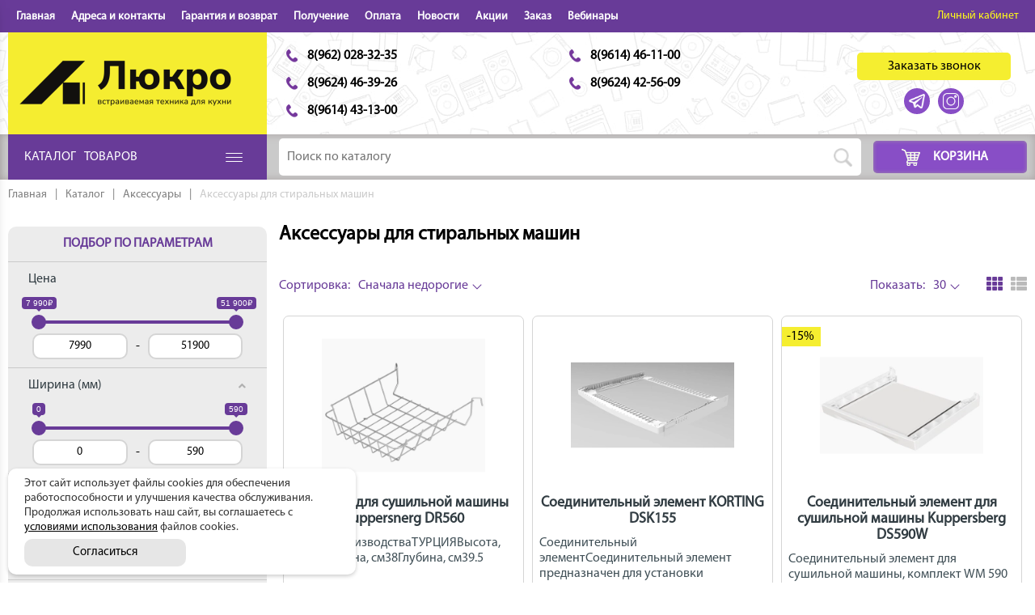

--- FILE ---
content_type: text/html; charset=utf-8
request_url: https://lucro26.ru/category/aksessuary-dlya-stiralnykh-mashin/
body_size: 18975
content:
<!DOCTYPE html><html lang="ru"><head><meta charset="utf-8"><meta name="viewport" content="width=device-width, initial-scale=1.0"><title>Аксессуары для стиральных машин - Lucro</title><meta name="description" content="Аксессуары для стиральных машин. ИНТЕРНЕТ МАГАЗИН (КАТАЛОГ) ВСТРАИВАЕМОЙ ТЕХНИКИ ДЛЯ КУХНИ. ЗДЕСЬ ВЫ МОЖЕТЕ ОЗНАКОМИТЬСЯ И ПРИОБРЕСТИ ВЕСЬ АССОРТИМЕНТ ВЕДУЩИХ МИРОВЫХ ПРОИЗВОДИТЕЛЕЙ ТЕХНИКИ ДЛЯ КУХНИ. Купить Встраиваемая техника по самым выгодным ценам в интернет магазине Lucro26.ru. Широкий выбор товаров и акций. В каталоге можно ознакомиться с ценами, отзывами, фотографиями и характеристиками товаров. Купить Встраиваемая техника в кредит."><meta property="og:locale" content="ru_RU"><meta property="og:type" content="website"><meta property="og:title" content="Аксессуары для стиральных машин - Lucro"><meta property="og:description" content="Аксессуары для стиральных машин. ИНТЕРНЕТ МАГАЗИН (КАТАЛОГ) ВСТРАИВАЕМОЙ ТЕХНИКИ ДЛЯ КУХНИ. ЗДЕСЬ ВЫ МОЖЕТЕ ОЗНАКОМИТЬСЯ И ПРИОБРЕСТИ ВЕСЬ АССОРТИМЕНТ ВЕДУЩИХ МИРОВЫХ ПРОИЗВОДИТЕЛЕЙ ТЕХНИКИ ДЛЯ КУХНИ. Купить Встраиваемая техника по самым выгодным ценам в интернет магазине Lucro26.ru. Широкий выбор товаров и акций. В каталоге можно ознакомиться с ценами, отзывами, фотографиями и характеристиками товаров. Купить Встраиваемая техника в кредит."><meta property="og:url" content="https://lucro26.ru/category/aksessuary-dlya-stiralnykh-mashin/"><meta property="og:site_name" content="Lucro"><meta property="og:image" content="https://lucro26.ru/upload/logo.png"><script type="application/ld+json">{"@context":"https:\/\/schema.org"}</script><style>*{box-sizing:border-box;outline:none;scrollbar-width:thin;scrollbar-color:#683b98 #EEEEEE;}*::-webkit-scrollbar{height:12px;width:12px;}*::-webkit-scrollbar-track{background:#EEEEEE;}*::-webkit-scrollbar-thumb{background-color:#683b98;border-radius:50px;border:3px solid #EEEEEE;}img{display:block;border:none;width:auto;height:auto;max-width:100%;}body,html{padding:0;margin:0 auto;width:100%;font-family:"MyriadPro_regular",sans-serif;font-size:16px;min-width:320px;max-width:1920px;}body.no_scroll,html.no_scroll{overflow:hidden;}body.dark,html.dark{position:relative;}body.dark:after,html.dark:after{display:block;content:'';position:fixed;top:0;right:0;bottom:0;left:0;background:rgba(0,0,0,0.4);z-index:50;}.container{display:block;width:100%;max-width:1820px;padding:0 10px;margin:0 auto;position:relative;}.centerblock{min-height:calc(100vh - 631px);}.item_quantity .cmf-input-number .cmf-quantity-arrow-minus svg,.item_quantity .cmf-input-number .cmf-quantity-arrow-plus svg{width:7px;fill:black;}.products_item_cart .sort svg{width:20px;cursor:move;}.preloader{position:absolute;top:0;right:0;bottom:0;left:0;background:#ffffff82;z-index:100;display:none;align-items:flex-start;justify-content:center;padding-top:100px;}.preloader.show{display:flex;}header{display:block;width:100%;}header .header_top{display:block;width:100%;min-height:40px;background:#683b98;}header .header_top .container{display:flex;flex-direction:row;align-items:center;justify-content:flex-start;}header .header_top nav{width:100%;}header .header_top nav .top_nav_mobile{display:none;padding-left:40px;height:40px;width:100px;text-transform:uppercase;font-size:16px;line-height:42px;color:#fff;font-family:"MyriadPro_SemiboldCond",sans-serif;cursor:pointer;}header .header_top nav .top_nav_mobile:after{display:block;content:'';background:url('/assets/img/btn_nav.png') no-repeat;width:21px;height:11px;position:absolute;top:0;left:20px;bottom:0;margin:auto;}header .header_top nav .close_mobile{display:none;width:40px;height:40px;background:url('/assets/img/cancel.png') no-repeat;background-size:cover;position:fixed;top:10px;right:10px;cursor:pointer;z-index:999;}header .header_top nav ul{display:flex;flex-direction:row;align-items:flex-start;justify-content:flex-start;padding:0;margin:0;}header .header_top nav ul li{list-style:none;display:block;margin:10px;height:20px;line-height:20px;}header .header_top nav ul li a{font-size:14px;font-weight:bold;text-decoration:none;color:#fff;position:relative;}header .header_top nav ul li a:after{display:none;content:'';height:2px;background:#fff;position:absolute;left:0;right:0;bottom:-4px;}header .header_top nav ul li a:hover:after{display:block;}header .header_top nav.show .close_mobile{display:block;}header .header_top nav.show ul{display:flex;flex-direction:column;align-items:center;justify-content:center;position:fixed;top:0;left:0;right:0;bottom:0;background:#683b98;z-index:990;overflow:scroll;}header .header_top .h_top_links{display:flex;flex-direction:row;align-items:center;justify-content:flex-end;min-width:190px;flex-wrap:wrap;margin-left:auto;}header .header_top .h_top_links .welcome{color:#fff;font-size:14px;width:100%;text-align:right;margin:5px 10px;}header .header_top .h_top_links a{display:block;height:20px;line-height:20px;margin:5px 10px;text-decoration:none;color:#fffa18;font-size:14px;position:relative;}header .header_top .h_top_links a:after{display:none;content:'';height:2px;background:#fffa18;position:absolute;left:0;right:0;bottom:-4px;}header .header_top .h_top_links a:hover:after{display:block;}header .header_top .h_top_links .sep{display:block;width:2px;height:20px;margin:0 5px;background:#fffa18;}header .header_center{display:block;width:100%;background:url("/assets/img/head_center_bg.jpg") repeat;}header .header_center .container{display:flex;flex-direction:row;align-items:stretch;justify-content:flex-start;}header .header_center .logo{display:flex;align-items:center;background:#f5ed30;width:100%;max-width:320px;min-width:290px;}header .header_center .header_contacts{display:flex;flex-direction:row;align-items:center;justify-content:flex-start;width:100%;padding:10px;margin:auto;}header .header_center .header_contacts p{margin:0;}header .header_center .header_contacts .block_left{display:block;min-width:290px;margin:10px;}header .header_center .header_contacts .block_left .address,header .header_center .header_contacts .block_left .wh{display:block;width:100%;min-height:20px;line-height:20px;padding-left:30px;position:relative;}header .header_center .header_contacts .block_left .address:after,header .header_center .header_contacts .block_left .wh:after{display:block;content:'';position:absolute;top:0;bottom:0;left:2px;margin:auto;}header .header_center .header_contacts .block_left .address{font-weight:bold;}header .header_center .header_contacts .block_left .address br{display:none;}header .header_center .header_contacts .block_left .address:after{background:url("/assets/img/address.png") no-repeat;width:18px;height:18px;}header .header_center .header_contacts .block_left .wh{margin-top:10px;}header .header_center .header_contacts .block_left .wh b{display:block;}header .header_center .header_contacts .block_left .wh:after{background:url("/assets/img/wh.png") no-repeat;width:18px;height:18px;}header .header_center .header_contacts .block_left .btn_selection{display:block;width:186px;height:24px;line-height:24px;background:#f5ee30;color:#000;font-size:14px;text-align:center;border-radius:5px;margin:5px 0 0 30px;cursor:pointer;text-decoration:none;}header .header_center .header_contacts .block_left .btn_selection:hover{background:#683b98;color:#fff;}header .header_center .header_contacts .block_phones{display:flex;flex-direction:row;align-items:flex-start;justify-content:flex-start;flex-wrap:wrap;width:100%;max-width:700px;margin:0 auto;}header .header_center .header_contacts .block_phones .phone_el{display:block;width:100%;max-width:33.3%;padding:5px;}header .header_center .header_contacts .block_phones .phone{display:block;width:auto;max-width:max-content;min-height:24px;line-height:24px;font-size:18px;font-weight:bold;padding-left:30px;position:relative;color:black;text-decoration:none;}header .header_center .header_contacts .block_phones .phone:hover{color:#683b98;}header .header_center .header_contacts .block_phones .phone:after{display:block;content:'';background:url("/assets/img/phone.png") no-repeat;width:18px;height:18px;position:absolute;top:0;bottom:0;left:2px;margin:auto;}header .header_center .header_contacts .block_right{display:block;min-width:190px;margin:10px;}header .header_center .header_contacts .block_right .btn_recall,header .header_center .header_contacts .block_right .btn_selection{display:block;width:100%;min-width:186px;min-height:24px;line-height:24px;background:#f5ee30;color:#000;font-size:16px;padding:5px 10px;text-align:center;border-radius:5px;margin:5px auto;cursor:pointer;text-decoration:none;}header .header_center .header_contacts .block_right .btn_recall:hover,header .header_center .header_contacts .block_right .btn_selection:hover{background:#683b98;color:#fff;}header .header_center .header_contacts .block_right .btn_selection{display:none;font-size:14px;background:#683b98;color:#fff;}header .header_center .header_contacts .block_right .btn_selection:hover{background:#884ec6;}header .header_center .header_buttons{display:flex;flex-direction:column;align-items:center;justify-content:center;}header .header_bottom_wrap{height:56px;width:100%;}header .header_bottom{width:100%;background:#cacaca;height:56px;-webkit-box-shadow:inset 0 0 10px 1px rgba(166,157,157,0.75);-moz-box-shadow:inset 0 0 10px 1px rgba(166,157,157,0.75);box-shadow:inset 0 0 10px 1px rgba(166,157,157,0.75);}header .header_bottom .container{display:flex;flex-direction:row;align-items:center;justify-content:flex-start;position:relative;}header .header_bottom nav{width:100%;min-width:320px;max-width:320px;height:56px;position:relative;}header .header_bottom nav .btn_nav{display:block;width:100%;max-width:320px;height:56px;line-height:56px;text-align:left;background:#683b98;color:#fff;text-transform:uppercase;padding:0 60px 0 20px;position:absolute;top:0;left:0;cursor:pointer;z-index:99;}header .header_bottom nav .btn_nav:after{display:block;content:'';background:url('/assets/img/btn_nav.png') no-repeat;width:21px;height:11px;position:absolute;top:0;right:30px;bottom:0;margin:auto;}header .header_bottom nav .btn_nav:hover{background:#884ec6;}header .header_bottom nav .btn_nav span:first-child{margin-right:10px;}header .header_bottom nav .nav_popup{display:flex;flex-direction:column;align-items:flex-start;justify-content:flex-start;width:100%;max-width:500px;background:#fff;position:fixed;top:0;left:-510px;bottom:0;z-index:99;-webkit-transition:left 250ms linear;-moz-transition:left 250ms linear;-o-transition:left 250ms linear;transition:left 250ms linear;-webkit-box-shadow:0 10px 15px 0 rgba(8,8,8,0.5);-moz-box-shadow:0 10px 15px 0 rgba(8,8,8,0.5);box-shadow:0 10px 15px 0 rgba(8,8,8,0.5);}header .header_bottom nav .nav_popup .nav_popup__top{display:flex;flex-direction:row;align-items:flex-start;justify-content:space-between;width:100%;padding:0 0 0 40px;border-bottom:1px solid #bababa;}header .header_bottom nav .nav_popup .nav_popup__top .logo{height:86px;}header .header_bottom nav .nav_popup .nav_popup__top .logo picture,header .header_bottom nav .nav_popup .nav_popup__top .logo img{height:86px;}header .header_bottom nav .nav_popup .nav_popup__top .close_nav{display:block;width:86px;height:86px;background:#683b98;margin-left:auto;position:relative;cursor:pointer;}header .header_bottom nav .nav_popup .nav_popup__top .close_nav:after{display:block;content:'';width:30px;height:30px;background:url("/assets/img/close.png") no-repeat center;background-size:contain;position:absolute;top:0;right:0;bottom:0;left:0;margin:auto;}header .header_bottom nav ul{display:block;width:100%;height:100%;padding:20px 20px 20px 40px;margin:0;overflow-y:scroll;}header .header_bottom nav ul li{list-style:none;display:block;width:100%;border-bottom:1px solid #d5d5d5;}header .header_bottom nav ul li a{display:flex;flex-direction:row;align-items:center;justify-content:flex-start;width:auto;max-width:max-content;min-height:49px;padding:5px 10px 5px 50px;font-size:18px;color:#313c42;text-decoration:none;position:relative;overflow:hidden;}header .header_bottom nav ul li a .li_thumb{display:flex;justify-content:center;align-items:center;width:50px;height:49px;position:absolute;top:0;left:0;}header .header_bottom nav ul li a .li_thumb img{max-width:50px;max-height:50px;object-fit:contain;}header .header_bottom nav ul li a:hover{color:#683b98;}header .header_bottom nav ul li ul.sub_menu{display:none;background:#ececec;height:auto;overflow:initial;padding:20px;}header .header_bottom nav ul li ul.sub_menu li a{padding:5px 10px;justify-content:center;font-size:16px;}header .header_bottom nav ul li ul.sub_menu li:hover{background:#ececec;}header .header_bottom nav ul li.has_children .li_row{position:relative;padding-right:49px;}header .header_bottom nav ul li.has_children .li_arrow{display:block;width:49px;min-width:49px;height:49px;background:url('/assets/img/li_arrow.png') no-repeat center;background-size:55%;margin-left:auto;cursor:pointer;position:absolute;top:0;right:0;}header .header_bottom nav ul li.has_children.show_sub_menu{border-bottom:2px solid #683b98;}header .header_bottom nav ul li.has_children.show_sub_menu .li_arrow{transform:rotate(180deg);}header .header_bottom nav ul li.has_children.show_sub_menu ul.sub_menu{display:block;}header .header_bottom nav.show .nav_popup{left:0;-webkit-transition:left 250ms linear;-moz-transition:left 250ms linear;-o-transition:left 250ms linear;transition:left 250ms linear;}header .header_bottom .header_bottom__right{display:flex;flex-direction:row;align-items:center;justify-content:flex-end;width:100%;}header .header_bottom .search_mobile{display:none;width:100%;min-width:60px;max-width:60px;height:40px;background:#fff;border-radius:5px;position:relative;margin:0 10px 0 auto;}header .header_bottom .search_mobile:after{display:block;content:'';width:30px;height:30px;background:url("/assets/img/search.png") no-repeat center;position:absolute;top:0;right:0;bottom:0;left:0;margin:auto;}header .header_bottom .search_mobile:hover{background:#f5ee30;}header .header_bottom .search_mobile.show:after{background:url("/assets/img/cancel.png") no-repeat center;background-size:cover;}header .header_bottom form{display:block;width:100%;height:46px;margin:0 15px;padding:0;position:relative;}header .header_bottom form .search_field{display:block;width:100%;height:46px;line-height:46px;font-size:16px;padding:0 50px 0 10px;background:#fff;border-radius:5px;border:none;color:#9c9d9e;font-family:"MyriadPro_regular",sans-serif;}header .header_bottom form .but{display:block;width:46px;height:46px;position:absolute;top:0;right:0;border:none;background:url("/assets/img/search.png") no-repeat center;background-size:50%;border-top-right-radius:5px;border-bottom-right-radius:5px;cursor:pointer;}header .header_bottom form .but:hover{background-color:#f5ee30;}header .header_bottom form.show{display:block !important;height:50px;position:absolute;left:0;right:0;top:100%;margin:0;border-left:10px solid #cacaca;border-right:10px solid #cacaca;border-bottom:4px solid #cacaca;z-index:10;}header .header_bottom form.show input,header .header_bottom form.show .but{border-radius:initial;}header .btn_cart{display:block;width:190px;min-width:190px;height:40px;line-height:40px;background:#884ec6;color:#fff;text-align:center;text-transform:uppercase;text-decoration:none;font-weight:bold;padding-left:25px;border-radius:5px;position:relative;-webkit-box-shadow:inset 0 0 5px 0 rgba(166,157,157,0.75);-moz-box-shadow:inset 0 0 5px 0 rgba(166,157,157,0.75);box-shadow:inset 0 0 5px 0 rgba(166,157,157,0.75);}header .btn_cart:after{display:block;content:'';background:url("/assets/img/cart.png") no-repeat;width:23px;height:21px;position:absolute;top:0;bottom:0;left:35px;margin:auto;}header .btn_cart:hover{background:#683b98;}header .btn_cart sup{position:absolute;top:2px;right:10%;background:#fff;color:#000;font-size:12px;display:block;height:16px;border-radius:16px;min-width:16px;text-align:center;line-height:normal;font-weight:normal;padding:0 5px;z-index:1;}header .btn_cart.only_sticky{display:none;}header .btn_opt{display:block;width:186px;font-size:16px;padding:5px 10px;line-height:24px;background:#f5ee30;color:#000;text-align:center;text-decoration:none;border-radius:5px;margin:10px auto 5px auto;cursor:pointer;position:relative;}header .btn_opt:hover{background:#683b98;color:#fff;}header .btn_opt:after{display:none;content:'';width:30px;height:30px;position:absolute;top:0;right:0;bottom:0;left:0;margin:auto;}header .btn_opt.btn_admin:after{background:url("/assets/img/manager.png") no-repeat center;background-size:cover;}header .btn_opt.btn_offer:after{background:url("/assets/img/offer.png") no-repeat center;background-size:cover;}header .btn_opt.only_sticky{display:none;}header .btn_opt sup{position:absolute;top:4px;right:10%;background:#fff;color:#000;font-size:12px;display:block;height:16px;border-radius:16px;min-width:16px;text-align:center;line-height:normal;font-weight:normal;padding:0 5px;z-index:1;}header .is_sticky .btn_opt.only_sticky{display:block;margin:0 15px 0 0;width:100%;max-width:350px;min-width:125px;height:40px;line-height:40px;padding:0;}header .is_sticky .btn_opt.only_sticky sup{top:1px;right:1px;}.sticky{transition:none;z-index:100;}@keyframes cmf-frameloader-blinker{0%{opacity:1;}50%{opacity:0.5;}100%{opacity:1;}}.cmf-frameloader{width:100%;height:100%;position:absolute;top:0;left:0;right:0;bottom:0;display:flex;align-items:center;box-sizing:border-box;transition:opacity 1s;z-index:100500;}.cmf-frameloader .cmf-frameloader-item{opacity:1;border-radius:10px;animation:cmf-frameloader-blinker 2s infinite linear;}.cmf-frameloader-container{overflow:hidden;position:relative;}footer{background:#313c42;color:#cccccc;padding:0;margin-top:20px;}footer .footer_top{display:flex;flex-direction:row;align-items:flex-start;justify-content:flex-start;flex-wrap:wrap;padding:30px 0;border-bottom:1px solid #505557;}footer .footer_top .footer_top__contacts{width:100%;max-width:50%;display:flex;flex-direction:row;align-items:flex-start;justify-content:flex-start;flex-wrap:wrap;}footer .footer_top .logo{width:100%;max-width:290px;display:block;height:126px;margin-right:auto;}footer .footer_top .address{display:block;width:auto;max-width:max-content;font-size:18px;margin-bottom:10px;}footer .footer_top .wh{display:block;width:auto;max-width:max-content;margin-bottom:10px;}footer .footer_top .email{display:block;width:auto;max-width:max-content;font-size:18px;color:#fff;margin-bottom:10px;}footer .footer_top .email:hover{color:#f5ee30;}footer .footer_top .social_block{justify-content:flex-start;}footer .footer_top .contacts_wrap{display:flex;flex-direction:row;align-items:center;justify-content:flex-start;flex-wrap:wrap;width:100%;margin:15px 0;}footer .footer_top .contacts_wrap .contacts_el{width:100%;max-width:33.3%;padding-right:10px;}footer .footer_top .phone_wrap{display:flex;flex-direction:row;align-items:flex-start;justify-content:flex-start;flex-wrap:wrap;width:100%;margin:15px 0;}footer .footer_top .phone_wrap .phone_el{width:100%;max-width:33.3%;padding-right:10px;}footer .footer_top .phone_wrap .phone{display:block;width:auto;max-width:max-content;height:26px;line-height:26px;font-size:22px;font-weight:bold;padding-left:30px;position:relative;color:#cccccc;text-decoration:none;margin-bottom:10px;}footer .footer_top .phone_wrap .phone:hover{color:#fff;}footer .footer_top .phone_wrap .phone:after{display:block;content:'';background:url("/assets/img/phone.png") no-repeat;width:18px;height:18px;position:absolute;top:0;bottom:0;left:2px;margin:auto;}footer .footer_top nav{display:block;width:100%;max-width:50%;margin:10px 0;}footer .footer_top nav ul.top_menu{display:flex;flex-direction:row;align-items:flex-start;justify-content:flex-end;flex-wrap:wrap;padding:0;margin:0;}footer .footer_top nav ul.top_menu li{list-style:none;padding-right:10px;width:100%;margin-bottom:20px;}footer .footer_top nav ul.top_menu li:hover >a{color:#f5ee30;}footer .footer_top nav ul.top_menu li:hover >span{color:#f5ee30;}footer .footer_top nav ul.top_menu li a{display:block;width:auto;max-width:max-content;color:#cccccc;text-decoration:none;text-transform:uppercase;font-size:20px;margin-bottom:10px;}footer .footer_top nav ul.top_menu li span{display:block;color:#cccccc;text-decoration:none;text-transform:uppercase;font-size:20px;margin-bottom:10px;}footer .footer_top nav ul.top_menu li .sub_menu{display:flex;flex-direction:row;align-items:flex-start;justify-content:flex-start;flex-wrap:wrap;padding:0;margin:10px 0 0 0;}footer .footer_top nav ul.top_menu li .sub_menu li{margin:10px 10px 10px 0;width:auto;}footer .footer_top nav ul.top_menu li .sub_menu li a{text-transform:none;font-size:16px;margin:0;}footer .footer_bot{display:flex;flex-direction:row;align-items:center;justify-content:center;flex-wrap:wrap;padding:20px 0;}footer .footer_bot .footer-text a{text-decoration:none;font-size:14px;color:#cccccc;}footer .footer_bot .footer-text a:hover{color:#f5ee30;text-decoration:underline;}footer .footer_bot .links{display:flex;flex-direction:row;align-items:flex-start;justify-content:flex-end;width:100%;max-width:600px;margin:0 20px 0 auto;}footer .footer_bot .links a{display:block;text-decoration:none;font-size:14px;color:#cccccc;margin:10px;}footer .footer_bot .links a:hover{color:#f5ee30;text-decoration:underline;}footer .footer_bot .author{display:block;background:url("/assets/img/author.png") no-repeat center;width:80px;min-width:80px;height:19px;margin:10px auto;}.modal-overlay{display:none;}.cookie-notice{display:none;flex-direction:column;justify-content:flex-start;align-items:flex-start;flex-wrap:wrap;position:fixed;z-index:99999999999999;bottom:10px;left:10px;text-align:left;font-size:14px;color:#333;background:#fff;padding:10px 20px;border-radius:10px;box-shadow:0 2px 5px 0 rgba(0,0,0,0.2);max-width:430px;}.cookie-notice >div{width:100%;}.cookie-notice a{color:#000;font-weight:500;}.cookie-notice .cookie-btn{text-decoration:none;display:block;max-width:200px;background:#e6e6e6;border-radius:10px;color:#000;font-size:15px;margin:5px 0 0 0;padding:8px 10px;text-align:center;cursor:pointer;font-weight:normal;font-style:normal;}.cookie-notice .cookie-btn:hover{background:#cdcdcd;}</style><link rel="stylesheet" href="/cache/c7663c997030be5d41c6b7d0cd99a1f2_4b5654b43ff50d2ea1289e436fb9957d.css"><script>var cmfOnLoad=[];var cmfLoadedStyles=[];var cmfLoadedScripts=[];var cmfLoadedScriptsHash=[];</script><link rel="apple-touch-icon" sizes="180x180" href="/favicon/apple-touch-icon.png"><link rel="icon" type="image/png" sizes="120x120" href="/favicon/favicon-120x120.png"><link rel="icon" type="image/png" sizes="32x32" href="/favicon/favicon-32x32.png"><link rel="icon" type="image/png" sizes="16x16" href="/favicon/favicon-16x16.png"><link rel="icon" type="image/svg+xml" href="/favicon/favicon.svg"><link rel="manifest" href="/favicon/site.webmanifest"><link rel="mask-icon" href="/favicon/safari-pinned-tab.svg" color="#f5ed30"><meta name="msapplication-TileColor" content="#f5ed30"><meta name="theme-color" content="#f5ed30"></head><body><header><div class="header_top"><div class="container"><nav id="header_top_nav"><div class="top_nav_mobile">меню</div><div class="close_mobile"></div>                    <ul>                            <li><a href="/">Главная</a></li>                            <li><a href="/page/adresa-i-kontakty/">Адреса и контакты</a></li>                            <li><a href="/page/garantiya-i-vozvrat/">Гарантия и возврат</a></li>                            <li><a href="/page/punkt-vydachi-tovarov/">Получение</a></li>                            <li><a href="/page/oplata/">Оплата</a></li>                            <li><a href="/part/news/">Новости</a></li>                            <li><a href="/part/actions/">Акции</a></li>                            <li><a href="/page/zakaz/">Заказ</a></li>                            <li><a href="/part/vebinary/">Вебинары</a></li>                    </ul></nav><div class="h_top_links">                                    <a class="login" href="/account/">Личный&nbsp;кабинет</a>                </div></div></div><div class="header_center"><div class="container"><a class="logo" href="/">                <picture><source srcset="/static/logo_x290y107.webp" type="image/webp"><source srcset="/static/logo_x290y107.png" type="image/png"><img loading="lazy" width="290" height="107" src="/static/logo_x290y107.png" alt="logo" title="logo"></picture>            </a><div class="header_contacts"><div class="block_left">                        <div class="address">г. Ставрополь ул. 45 Параллель 32</div>                        <div class="wh"><strong>Пн-Вс 9<sup>00</sup> до 19<sup>00</sup></strong><br>Без перерывов и выходных</div></div>                                <div class="block_phones">                                            <div class="phone_el"><a href="tel:89620283235" class="phone">8(962) 028-32-35</a></div>                                                                <div class="phone_el"><a href="tel:89614461100" class="phone">8(9614) 46-11-00</a></div>                                                                <div class="phone_el"><a href="tel:89624463926" class="phone">8(9624) 46-39-26</a></div>                                                                <div class="phone_el"><a href="tel:89624425609" class="phone">8(9624) 42-56-09</a></div>                                                                <div class="phone_el"><a href="tel:89614431300" class="phone">8(9614) 43-13-00</a></div>                                                        </div>                <div class="block_right">                                        <a href="#" class="btn_recall" onclick="openFeedbackModal();return false;">Заказать звонок</a>                                                                <div class="social_block">                            <a class="tg" href="https://t.me/lucro26"></a>                                                        <a class="insta" href="https://www.instagram.com/lucro26/"></a>                                                                                </div>                    </div></div>            </div></div><div class="header_bottom_wrap"><div class="header_bottom sticky" data-sticky-class="is_sticky"><div class="container"><nav id="main_navigation">                        <div class="btn_nav"><span>Каталог</span><span>товаров</span></div>                        <div class="nav_popup">                            <div class="nav_popup__top">                                <a class="logo" href="/">                                    <picture><source srcset="/static/logo_x290y107.webp" type="image/webp"><source srcset="/static/logo_x290y107.png" type="image/png"><img loading="lazy" width="290" height="107" src="/static/logo_x290y107.png" alt="logo" title="logo"></picture>                                </a>                                <div class="close_nav"></div>                            </div>                            <ul class="top_menu ">                                                                    <li class="has_children">                                        <div class="li_row">                                            <a href="/category/rasprodazha/">                                                <div class="li_thumb">                                                    <picture><source srcset="/static/menu/free-icon-fire-785116_x30y30.webp" type="image/webp"><source srcset="/static/menu/free-icon-fire-785116_x30y30.png" type="image/png"><img loading="lazy" width="30" height="30" src="/static/menu/free-icon-fire-785116_x30y30.png" alt="free-icon-fire-785116" title="free-icon-fire-785116"></picture>                                                </div>                                                <div class="li_title">Распродажа</div>                                            </a>                                            <div class="li_arrow"></div>                                        </div>                                                                                    <ul class="sub_menu">                                                                                                    <li>                                                        <a href="/category/dukhovyye-shkafy-1/">                                                            <div class="li_title">Духовые шкафы</div>                                                        </a>                                                    </li>                                                                                                    <li>                                                        <a href="/category/varochnyye-poverkhnosti-1/">                                                            <div class="li_title">Варочные поверхности</div>                                                        </a>                                                    </li>                                                                                                    <li>                                                        <a href="/category/vstraivayemyye-mikrovolnovyye-pechi-1/">                                                            <div class="li_title">Встраиваемые микроволновые печи</div>                                                        </a>                                                    </li>                                                                                                    <li>                                                        <a href="/category/kholodilniki-1/">                                                            <div class="li_title">Холодильники</div>                                                        </a>                                                    </li>                                                                                                    <li>                                                        <a href="/category/stiralnyye-mashiny-1/">                                                            <div class="li_title">Стиральные машины</div>                                                        </a>                                                    </li>                                                                                                    <li>                                                        <a href="/category/posudomoyechnyye-mashiny-1/">                                                            <div class="li_title">Посудомоечные машины</div>                                                        </a>                                                    </li>                                                                                                    <li>                                                        <a href="/category/vytyazhki-1/">                                                            <div class="li_title">Вытяжки</div>                                                        </a>                                                    </li>                                                                                                    <li>                                                        <a href="/category/kukhonnyye-moyki-1/">                                                            <div class="li_title">Кухонные мойки</div>                                                        </a>                                                    </li>                                                                                                    <li>                                                        <a href="/category/kukhonnyye-smesiteli-1/">                                                            <div class="li_title">Кухонные смесители</div>                                                        </a>                                                    </li>                                                                                                    <li>                                                        <a href="/category/dozatory-1/">                                                            <div class="li_title">Дозаторы</div>                                                        </a>                                                    </li>                                                                                                    <li>                                                        <a href="/category/aksessuary-2/">                                                            <div class="li_title">Аксессуары</div>                                                        </a>                                                    </li>                                                                                            </ul>                                                                            </li>                                                                    <li class="has_children">                                        <div class="li_row">                                            <a href="/category/dukhovyye-shkafy/">                                                <div class="li_thumb">                                                    <picture><source srcset="/static/menu/5287fcac9f24497d7674fc648f82bf8f_x30y30.webp" type="image/webp"><source srcset="/static/menu/5287fcac9f24497d7674fc648f82bf8f_x30y30.png" type="image/png"><img loading="lazy" width="30" height="30" src="/static/menu/5287fcac9f24497d7674fc648f82bf8f_x30y30.png" alt="5287fcac9f24497d7674fc648f82bf8f" title="5287fcac9f24497d7674fc648f82bf8f"></picture>                                                </div>                                                <div class="li_title">Духовые шкафы</div>                                            </a>                                            <div class="li_arrow"></div>                                        </div>                                                                                    <ul class="sub_menu">                                                                                                    <li>                                                        <a href="/category/elektricheskiye-dukhovyye-shkafy/">                                                            <div class="li_title">Электрические духовые шкафы</div>                                                        </a>                                                    </li>                                                                                                    <li>                                                        <a href="/category/gazovyye-dukhovyye-shkafy/">                                                            <div class="li_title">Газовые духовые шкафы</div>                                                        </a>                                                    </li>                                                                                            </ul>                                                                            </li>                                                                    <li class="has_children">                                        <div class="li_row">                                            <a href="/category/varochnyye-poverkhnosti/">                                                <div class="li_thumb">                                                    <picture><source srcset="/static/menu/9e1acb87fc9fef46a35b7a8f17d4ceea_x30y30.webp" type="image/webp"><source srcset="/static/menu/9e1acb87fc9fef46a35b7a8f17d4ceea_x30y30.png" type="image/png"><img loading="lazy" width="30" height="30" src="/static/menu/9e1acb87fc9fef46a35b7a8f17d4ceea_x30y30.png" alt="9e1acb87fc9fef46a35b7a8f17d4ceea" title="9e1acb87fc9fef46a35b7a8f17d4ceea"></picture>                                                </div>                                                <div class="li_title">Варочные поверхности</div>                                            </a>                                            <div class="li_arrow"></div>                                        </div>                                                                                    <ul class="sub_menu">                                                                                                    <li>                                                        <a href="/category/gazovyye-poverkhnosti/">                                                            <div class="li_title">Газовые поверхности</div>                                                        </a>                                                    </li>                                                                                                    <li>                                                        <a href="/category/induktsionnyye-poverkhnosti/">                                                            <div class="li_title">Индукционные поверхности</div>                                                        </a>                                                    </li>                                                                                                    <li>                                                        <a href="/category/elektricheskiye-poverkhnosti/">                                                            <div class="li_title">Электрические поверхности</div>                                                        </a>                                                    </li>                                                                                                    <li>                                                        <a href="/category/varochnyye-paneli-so-vstroyennoy-vytyazhkoy/">                                                            <div class="li_title">Варочные панели со встроенной вытяжкой</div>                                                        </a>                                                    </li>                                                                                                    <li>                                                        <a href="/category/varochnyye-tsentry/">                                                            <div class="li_title">Варочные центры</div>                                                        </a>                                                    </li>                                                                                            </ul>                                                                            </li>                                                                    <li class="has_children">                                        <div class="li_row">                                            <a href="/category/mikrovolnovyye-pechi/">                                                <div class="li_thumb">                                                    <picture><source srcset="/static/menu/029aa46e5de452e8004da7e810f1a6d2_x30y30.webp" type="image/webp"><source srcset="/static/menu/029aa46e5de452e8004da7e810f1a6d2_x30y30.png" type="image/png"><img loading="lazy" width="30" height="30" src="/static/menu/029aa46e5de452e8004da7e810f1a6d2_x30y30.png" alt="029aa46e5de452e8004da7e810f1a6d2" title="029aa46e5de452e8004da7e810f1a6d2"></picture>                                                </div>                                                <div class="li_title">Микроволновые печи</div>                                            </a>                                            <div class="li_arrow"></div>                                        </div>                                                                                    <ul class="sub_menu">                                                                                                    <li>                                                        <a href="/category/vstraivayemyye-mikrovolnovyye-pechi/">                                                            <div class="li_title">Встраиваемые микроволновые печи</div>                                                        </a>                                                    </li>                                                                                                    <li>                                                        <a href="/category/otdelnostoyashchiye-mikrovolnovyye-pechi/">                                                            <div class="li_title">Отдельностоящие микроволновые печи</div>                                                        </a>                                                    </li>                                                                                            </ul>                                                                            </li>                                                                    <li class="has_children">                                        <div class="li_row">                                            <a href="/category/vytyazhki/">                                                <div class="li_thumb">                                                    <picture><source srcset="/static/menu/novye_vytyakghi_x30y30.webp" type="image/webp"><source srcset="/static/menu/novye_vytyakghi_x30y30.png" type="image/png"><img loading="lazy" width="30" height="30" src="/static/menu/novye_vytyakghi_x30y30.png" alt="новые вытякжи" title="новые вытякжи"></picture>                                                </div>                                                <div class="li_title">Вытяжки</div>                                            </a>                                            <div class="li_arrow"></div>                                        </div>                                                                                    <ul class="sub_menu">                                                                                                    <li>                                                        <a href="/category/vstraivayemyye-vytyazhki/">                                                            <div class="li_title">Встраиваемые вытяжки</div>                                                        </a>                                                    </li>                                                                                                    <li>                                                        <a href="/category/pristennyye-vytyazhki/">                                                            <div class="li_title">Пристенные вытяжки</div>                                                        </a>                                                    </li>                                                                                                    <li>                                                        <a href="/category/ostrovnyye-vytyazhki/">                                                            <div class="li_title">Островные вытяжки</div>                                                        </a>                                                    </li>                                                                                                    <li>                                                        <a href="/category/uglovyye-vytyazhki/">                                                            <div class="li_title">Угловые вытяжки</div>                                                        </a>                                                    </li>                                                                                                    <li>                                                        <a href="/category/potolochnyye-vytyazhki/">                                                            <div class="li_title">Потолочные вытяжки</div>                                                        </a>                                                    </li>                                                                                                    <li>                                                        <a href="/category/vreznyye-v-stoleshnitsu-vytyazhki/">                                                            <div class="li_title">Врезные в столешницу вытяжки</div>                                                        </a>                                                    </li>                                                                                                    <li>                                                        <a href="/category/aksessuary/">                                                            <div class="li_title">Аксессуары</div>                                                        </a>                                                    </li>                                                                                            </ul>                                                                            </li>                                                                    <li class="has_children">                                        <div class="li_row">                                            <a href="/category/posudomoyechnyye-mashiny/">                                                <div class="li_thumb">                                                    <picture><source srcset="/static/menu/724754327bed44a1ab9e31977678660e_x30y30.webp" type="image/webp"><source srcset="/static/menu/724754327bed44a1ab9e31977678660e_x30y30.png" type="image/png"><img loading="lazy" width="30" height="30" src="/static/menu/724754327bed44a1ab9e31977678660e_x30y30.png" alt="724754327bed44a1ab9e31977678660e" title="724754327bed44a1ab9e31977678660e"></picture>                                                </div>                                                <div class="li_title">Посудомоечные машины</div>                                            </a>                                            <div class="li_arrow"></div>                                        </div>                                                                                    <ul class="sub_menu">                                                                                                    <li>                                                        <a href="/category/vstraivayemyye-posudomoyechnyye-mashiny-45-sm/">                                                            <div class="li_title">Встраиваемые посудомоечные машины 45 см</div>                                                        </a>                                                    </li>                                                                                                    <li>                                                        <a href="/category/vstraivayemyye-posudomoyechnyye-mashiny-60-sm/">                                                            <div class="li_title">Встраиваемые посудомоечные машины 60 см</div>                                                        </a>                                                    </li>                                                                                                    <li>                                                        <a href="/category/otdelnostoyashchiye-posudomoyechnyye-mashiny-45-sm/">                                                            <div class="li_title">Отдельностоящие посудомоечные машины 45 см</div>                                                        </a>                                                    </li>                                                                                                    <li>                                                        <a href="/category/otdelnostoyashchiye-posudomoyechnyye-mashiny-60-sm/">                                                            <div class="li_title">Отдельностоящие посудомоечные машины 60 см</div>                                                        </a>                                                    </li>                                                                                            </ul>                                                                            </li>                                                                    <li class="has_children">                                        <div class="li_row">                                            <a href="/category/kholodilniki/">                                                <div class="li_thumb">                                                    <picture><source srcset="/static/menu/5055cc415df89df16a32387c3a0d62ff_x30y30.webp" type="image/webp"><source srcset="/static/menu/5055cc415df89df16a32387c3a0d62ff_x30y30.png" type="image/png"><img loading="lazy" width="30" height="30" src="/static/menu/5055cc415df89df16a32387c3a0d62ff_x30y30.png" alt="5055cc415df89df16a32387c3a0d62ff" title="5055cc415df89df16a32387c3a0d62ff"></picture>                                                </div>                                                <div class="li_title">Холодильники</div>                                            </a>                                            <div class="li_arrow"></div>                                        </div>                                                                                    <ul class="sub_menu">                                                                                                    <li>                                                        <a href="/category/avtokholodilniki/">                                                            <div class="li_title">Автохолодильники</div>                                                        </a>                                                    </li>                                                                                                    <li>                                                        <a href="/category/vstraivayemyye-kholodilniki/">                                                            <div class="li_title">Встраиваемые холодильники</div>                                                        </a>                                                    </li>                                                                                                    <li>                                                        <a href="/category/vstraivayemyye-morozilnyye-kamery/">                                                            <div class="li_title">Встраиваемые морозильные камеры</div>                                                        </a>                                                    </li>                                                                                                    <li>                                                        <a href="/category/otdelnostoyashchiye-kholodilniki/">                                                            <div class="li_title">Отдельностоящие холодильники</div>                                                        </a>                                                    </li>                                                                                                    <li>                                                        <a href="/category/otdelnostoyashchiye-morozilnyye-kamery/">                                                            <div class="li_title">Отдельностоящие морозильные камеры</div>                                                        </a>                                                    </li>                                                                                                    <li>                                                        <a href="/category/vstraivayemyye-vinnyye-kholodilniki/">                                                            <div class="li_title">Встраиваемые винные холодильники</div>                                                        </a>                                                    </li>                                                                                                    <li>                                                        <a href="/category/otdelnostoyashchiye-vinnyye-kholodilniki/">                                                            <div class="li_title">Отдельностоящие винные холодильники</div>                                                        </a>                                                    </li>                                                                                            </ul>                                                                            </li>                                                                    <li class="has_children">                                        <div class="li_row">                                            <a href="/category/kukhonnyye-moyki/">                                                <div class="li_thumb">                                                    <picture><source srcset="/static/menu/b9a4abd8f6047ed36eead9a740f08d18_x30y30.webp" type="image/webp"><source srcset="/static/menu/b9a4abd8f6047ed36eead9a740f08d18_x30y30.png" type="image/png"><img loading="lazy" width="30" height="30" src="/static/menu/b9a4abd8f6047ed36eead9a740f08d18_x30y30.png" alt="b9a4abd8f6047ed36eead9a740f08d18" title="b9a4abd8f6047ed36eead9a740f08d18"></picture>                                                </div>                                                <div class="li_title">Кухонные мойки</div>                                            </a>                                            <div class="li_arrow"></div>                                        </div>                                                                                    <ul class="sub_menu">                                                                                                    <li>                                                        <a href="/category/moyki-podstolnogo-montazha/">                                                            <div class="li_title">Мойки подстольного монтажа</div>                                                        </a>                                                    </li>                                                                                                    <li>                                                        <a href="/category/vreznyye-moyki/">                                                            <div class="li_title">Врезные мойки</div>                                                        </a>                                                    </li>                                                                                                    <li>                                                        <a href="/category/moyka-frontalnogo-montazha/">                                                            <div class="li_title">Мойка фронтального монтажа</div>                                                        </a>                                                    </li>                                                                                            </ul>                                                                            </li>                                                                    <li class="has_children">                                        <div class="li_row">                                            <a href="/category/kukhonnyye-smesiteli/">                                                <div class="li_thumb">                                                    <picture><source srcset="/static/menu/smesiteliiii_x30y30.webp" type="image/webp"><source srcset="/static/menu/smesiteliiii_x30y30.png" type="image/png"><img loading="lazy" width="30" height="30" src="/static/menu/smesiteliiii_x30y30.png" alt="смесителииии" title="смесителииии"></picture>                                                </div>                                                <div class="li_title">Кухонные смесители</div>                                            </a>                                            <div class="li_arrow"></div>                                        </div>                                                                                    <ul class="sub_menu">                                                                                                    <li>                                                        <a href="/category/smesitel-standartny-odnorychazhny/">                                                            <div class="li_title">Смеситель стандартный однорычажный</div>                                                        </a>                                                    </li>                                                                                                    <li>                                                        <a href="/category/smesitel-pod-filtr/">                                                            <div class="li_title">Смеситель под фильтр</div>                                                        </a>                                                    </li>                                                                                                    <li>                                                        <a href="/category/smesitel-s-vytyazhnym-shlangom/">                                                            <div class="li_title">Смеситель с вытяжным шлангом</div>                                                        </a>                                                    </li>                                                                                            </ul>                                                                            </li>                                                                    <li class="has_children">                                        <div class="li_row">                                            <a href="/category/dozatory/">                                                <div class="li_thumb">                                                    <picture><source srcset="/static/menu/dozator_znak_1_x30y30.webp" type="image/webp"><source srcset="/static/menu/dozator_znak_1_x30y30.png" type="image/png"><img loading="lazy" width="30" height="30" src="/static/menu/dozator_znak_1_x30y30.png" alt="дозатор знак (1)" title="дозатор знак (1)"></picture>                                                </div>                                                <div class="li_title">Дозаторы</div>                                            </a>                                            <div class="li_arrow"></div>                                        </div>                                                                                    <ul class="sub_menu">                                                                                                    <li>                                                        <a href="/category/dispenser-dlya-moyushchikh-sredstv/">                                                            <div class="li_title">Диспенсер для моющих средств</div>                                                        </a>                                                    </li>                                                                                            </ul>                                                                            </li>                                                                    <li class="has_children">                                        <div class="li_row">                                            <a href="/category/stiralnyye-mashiny/">                                                <div class="li_thumb">                                                    <picture><source srcset="/static/menu/e1724a9c8efa66ba48af2b19f447373d_x30y30.webp" type="image/webp"><source srcset="/static/menu/e1724a9c8efa66ba48af2b19f447373d_x30y30.png" type="image/png"><img loading="lazy" width="30" height="30" src="/static/menu/e1724a9c8efa66ba48af2b19f447373d_x30y30.png" alt="e1724a9c8efa66ba48af2b19f447373d" title="e1724a9c8efa66ba48af2b19f447373d"></picture>                                                </div>                                                <div class="li_title">Стиральные машины</div>                                            </a>                                            <div class="li_arrow"></div>                                        </div>                                                                                    <ul class="sub_menu">                                                                                                    <li>                                                        <a href="/category/otdelnostoyashchiye-stiralnyye-mashiny/">                                                            <div class="li_title">Отдельностоящие стиральные машины</div>                                                        </a>                                                    </li>                                                                                                    <li>                                                        <a href="/category/vstraivayemyye-stiralnyye-mashiny/">                                                            <div class="li_title">Встраиваемые стиральные машины</div>                                                        </a>                                                    </li>                                                                                            </ul>                                                                            </li>                                                                    <li class="has_children">                                        <div class="li_row">                                            <a href="/category/sushilnyye-mashiny/">                                                <div class="li_thumb">                                                    <picture><source srcset="/static/menu/znvyachek_sushki_x30y30.webp" type="image/webp"><source srcset="/static/menu/znvyachek_sushki_x30y30.png" type="image/png"><img loading="lazy" width="30" height="30" src="/static/menu/znvyachek_sushki_x30y30.png" alt="знвячек сушки" title="знвячек сушки"></picture>                                                </div>                                                <div class="li_title">Сушильные машины</div>                                            </a>                                            <div class="li_arrow"></div>                                        </div>                                                                                    <ul class="sub_menu">                                                                                                    <li>                                                        <a href="/category/otdelnostoyashchiye-sushilnyye-mashiny/">                                                            <div class="li_title">Отдельностоящие сушильные машины</div>                                                        </a>                                                    </li>                                                                                                    <li>                                                        <a href="/category/otdelnostoyashchiye-sushilnyye-shkafy/">                                                            <div class="li_title">Отдельностоящие сушильные шкафы</div>                                                        </a>                                                    </li>                                                                                            </ul>                                                                            </li>                                                                    <li class="has_children">                                        <div class="li_row">                                            <a href="/category/gladilnyye-sistemy/">                                                <div class="li_thumb">                                                                                                    </div>                                                <div class="li_title">Гладильные системы</div>                                            </a>                                            <div class="li_arrow"></div>                                        </div>                                                                                    <ul class="sub_menu">                                                                                                    <li>                                                        <a href="/category/parogeneratory-gigiyenicheskiye/">                                                            <div class="li_title">Парогенераторы гигиенические</div>                                                        </a>                                                    </li>                                                                                                    <li>                                                        <a href="/category/parogeneratory/">                                                            <div class="li_title">Парогенераторы</div>                                                        </a>                                                    </li>                                                                                                    <li>                                                        <a href="/category/otparivateli-dlya-odezhdy/">                                                            <div class="li_title">Отпариватели для одежды</div>                                                        </a>                                                    </li>                                                                                                    <li>                                                        <a href="/category/aktivnyye-gladilnyye-sistemy/">                                                            <div class="li_title">Активные гладильные системы</div>                                                        </a>                                                    </li>                                                                                                    <li>                                                        <a href="/category/paroochistiteli/">                                                            <div class="li_title">Пароочистители</div>                                                        </a>                                                    </li>                                                                                                    <li>                                                        <a href="/category/gladilnyye-doski/">                                                            <div class="li_title">Гладильные доски</div>                                                        </a>                                                    </li>                                                                                                    <li>                                                        <a href="/category/aksessuary-dlya-gladilnykh-sistem/">                                                            <div class="li_title">Аксессуары для гладильных систем</div>                                                        </a>                                                    </li>                                                                                            </ul>                                                                            </li>                                                                    <li class="has_children">                                        <div class="li_row">                                            <a href="/category/kofemashiny/">                                                <div class="li_thumb">                                                    <picture><source srcset="/static/menu/kofemashina_znachek_x30y30.webp" type="image/webp"><source srcset="/static/menu/kofemashina_znachek_x30y30.png" type="image/png"><img loading="lazy" width="30" height="30" src="/static/menu/kofemashina_znachek_x30y30.png" alt="кофемашина значек" title="кофемашина значек"></picture>                                                </div>                                                <div class="li_title">Кофемашины</div>                                            </a>                                            <div class="li_arrow"></div>                                        </div>                                                                                    <ul class="sub_menu">                                                                                                    <li>                                                        <a href="/category/nastolnyye-kofemashiny/">                                                            <div class="li_title">Настольные кофемашины</div>                                                        </a>                                                    </li>                                                                                                    <li>                                                        <a href="/category/vstraivayemyye-kofemashiny/">                                                            <div class="li_title">Встраиваемые кофемашины</div>                                                        </a>                                                    </li>                                                                                            </ul>                                                                            </li>                                                                    <li class="has_children">                                        <div class="li_row">                                            <a href="/category/vakuumatory-i-podogrevateli-posudy/">                                                <div class="li_thumb">                                                    <picture><source srcset="/static/menu/podogrevateli_x30y30.webp" type="image/webp"><source srcset="/static/menu/podogrevateli_x30y30.png" type="image/png"><img loading="lazy" width="30" height="30" src="/static/menu/podogrevateli_x30y30.png" alt="подогреватели" title="подогреватели"></picture>                                                </div>                                                <div class="li_title">Вакууматоры и подогреватели посуды</div>                                            </a>                                            <div class="li_arrow"></div>                                        </div>                                                                                    <ul class="sub_menu">                                                                                                    <li>                                                        <a href="/category/vstraivayemyye-vakuumatory/">                                                            <div class="li_title">Встраиваемые вакууматоры</div>                                                        </a>                                                    </li>                                                                                                    <li>                                                        <a href="/category/vstraivayemyye-podogrevateli-posudy/">                                                            <div class="li_title">Встраиваемые подогреватели посуды</div>                                                        </a>                                                    </li>                                                                                            </ul>                                                                            </li>                                                                    <li class="has_children">                                        <div class="li_row">                                            <a href="/category/mbt/">                                                <div class="li_thumb">                                                                                                    </div>                                                <div class="li_title">МБТ</div>                                            </a>                                            <div class="li_arrow"></div>                                        </div>                                                                                    <ul class="sub_menu">                                                                                                    <li>                                                        <a href="/category/planetarnyye-miksery/">                                                            <div class="li_title">Планетарные миксеры</div>                                                        </a>                                                    </li>                                                                                                    <li>                                                        <a href="/category/myasorubki/">                                                            <div class="li_title">Мясорубки</div>                                                        </a>                                                    </li>                                                                                                    <li>                                                        <a href="/category/chayniki/">                                                            <div class="li_title">Чайники</div>                                                        </a>                                                    </li>                                                                                                    <li>                                                        <a href="/category/grili/">                                                            <div class="li_title">Грили</div>                                                        </a>                                                    </li>                                                                                                    <li>                                                        <a href="/category/kukhonnyye-mashiny/">                                                            <div class="li_title">Кухонные машины</div>                                                        </a>                                                    </li>                                                                                                    <li>                                                        <a href="/category/blendery/">                                                            <div class="li_title">Блендеры</div>                                                        </a>                                                    </li>                                                                                                    <li>                                                        <a href="/category/kukhonnyye-kombayny/">                                                            <div class="li_title">Кухонные комбайны</div>                                                        </a>                                                    </li>                                                                                            </ul>                                                                            </li>                                                                    <li class="has_children">                                        <div class="li_row">                                            <a href="/category/izmelchiteli/">                                                <div class="li_thumb">                                                    <picture><source srcset="/static/menu/izmelychiteli_x30y30.webp" type="image/webp"><source srcset="/static/menu/izmelychiteli_x30y30.png" type="image/png"><img loading="lazy" width="30" height="30" src="/static/menu/izmelychiteli_x30y30.png" alt="измельчители" title="измельчители"></picture>                                                </div>                                                <div class="li_title">Измельчители</div>                                            </a>                                            <div class="li_arrow"></div>                                        </div>                                                                                    <ul class="sub_menu">                                                                                                    <li>                                                        <a href="/category/dispouzer-dlya-pishchevykh-otkhodov/">                                                            <div class="li_title">Диспоузер для пищевых отходов</div>                                                        </a>                                                    </li>                                                                                            </ul>                                                                            </li>                                                                    <li class="has_children">                                        <div class="li_row">                                            <a href="/category/filtry-1/">                                                <div class="li_thumb">                                                    <picture><source srcset="/static/menu/znachek_filytra_x30y30.webp" type="image/webp"><source srcset="/static/menu/znachek_filytra_x30y30.png" type="image/png"><img loading="lazy" width="30" height="30" src="/static/menu/znachek_filytra_x30y30.png" alt="значек фильтра" title="значек фильтра"></picture>                                                </div>                                                <div class="li_title">Фильтры</div>                                            </a>                                            <div class="li_arrow"></div>                                        </div>                                                                                    <ul class="sub_menu">                                                                                                    <li>                                                        <a href="/category/filtry-dlya-ochistki-pityevoy-vody/">                                                            <div class="li_title">Фильтры для очистки питьевой воды</div>                                                        </a>                                                    </li>                                                                                                    <li>                                                        <a href="/category/smennyye-kartridzhi-dlya-filtra/">                                                            <div class="li_title">Сменные картриджи для фильтра</div>                                                        </a>                                                    </li>                                                                                            </ul>                                                                            </li>                                                                    <li class="has_children">                                        <div class="li_row">                                            <a href="/category/aksessuary-1/">                                                <div class="li_thumb">                                                    <picture><source srcset="/static/menu/aksessuary_x30y30.webp" type="image/webp"><source srcset="/static/menu/aksessuary_x30y30.png" type="image/png"><img loading="lazy" width="30" height="30" src="/static/menu/aksessuary_x30y30.png" alt="аксессуары" title="аксессуары"></picture>                                                </div>                                                <div class="li_title">Аксессуары</div>                                            </a>                                            <div class="li_arrow"></div>                                        </div>                                                                                    <ul class="sub_menu">                                                                                                    <li>                                                        <a href="/category/filtry/">                                                            <div class="li_title">Фильтры</div>                                                        </a>                                                    </li>                                                                                                    <li>                                                        <a href="/category/aksessuary-dlya-stiralnykh-mashin/">                                                            <div class="li_title">Аксессуары для стиральных машин</div>                                                        </a>                                                    </li>                                                                                                    <li>                                                        <a href="/category/bytovaya-khimiya/">                                                            <div class="li_title">Бытовая химия</div>                                                        </a>                                                    </li>                                                                                                    <li>                                                        <a href="/category/aksessuary-dlya-dispouzerov/">                                                            <div class="li_title">Аксессуары для диспоузеров</div>                                                        </a>                                                    </li>                                                                                                    <li>                                                        <a href="/category/aksessuary-dlya-smesiteley/">                                                            <div class="li_title">Аксессуары для смесителей</div>                                                        </a>                                                    </li>                                                                                                    <li>                                                        <a href="/category/aksessuary-dlya-moyek/">                                                            <div class="li_title">Аксессуары для моек</div>                                                        </a>                                                    </li>                                                                                                    <li>                                                        <a href="/category/aksessuary-dlya-vytyazhek/">                                                            <div class="li_title">Аксессуары для вытяжек</div>                                                        </a>                                                    </li>                                                                                                    <li>                                                        <a href="/category/aksessuary-dlya-prigotovleniya/">                                                            <div class="li_title">Аксессуары для приготовления</div>                                                        </a>                                                    </li>                                                                                                    <li>                                                        <a href="/category/aksessuary-dlya-dukhovykh-shkafov/">                                                            <div class="li_title">Аксессуары для духовых шкафов</div>                                                        </a>                                                    </li>                                                                                                    <li>                                                        <a href="/category/aksessuary-dlya-kholodilnikov/">                                                            <div class="li_title">Аксессуары для холодильников</div>                                                        </a>                                                    </li>                                                                                                    <li>                                                        <a href="/category/aksessuary-dlya-varochnykh-poverkhnostey/">                                                            <div class="li_title">Аксессуары для варочных поверхностей</div>                                                        </a>                                                    </li>                                                                                                    <li>                                                        <a href="/category/aksessuary-dlya-filtrov/">                                                            <div class="li_title">Аксессуары для фильтров</div>                                                        </a>                                                    </li>                                                                                            </ul>                                                                            </li>                                                            </ul>                        </div></nav>                <div class="header_bottom__right">                    <div class="search_mobile"></div>                    <form role="search" method="get" id="search_form" action="/search/">                        <input class="search_field" type="text" value="" name="q" id="s" placeholder="Поиск по каталогу">                        <input class="but" type="submit" id="search_submit" value=" ">                    </form>                                        <a class="headerCart btn_cart" href="/cart/">                        <span>Корзина</span>                                                <sup style="display:none;">0</sup>                    </a>                </div></div></div></div></header><div class="centerblock">    <div class="container">        <div class="breadcrumbs margin" itemscope itemtype="https://schema.org/BreadcrumbList">            <div class="cmf-frameloader"><!--googleoff: all--><!--noindex--><!--/noindex--><!--googleon: all--></div>                                                                <a class="home" href="/" itemprop="itemListElement" itemscope itemtype="https://schema.org/ListItem">                        Главная                        <meta itemprop="item" content="/" />                        <meta itemprop="name" content="Главная" />                        <meta itemprop="position" content="1" />                    </a>                                            <div class="sep">|</div>                                    <a href="/catalog/" itemprop="itemListElement" itemscope itemtype="https://schema.org/ListItem">                        Каталог                        <meta itemprop="item" content="/catalog/" />                        <meta itemprop="name" content="Каталог" />                        <meta itemprop="position" content="2" />                    </a>                                            <div class="sep">|</div>                                    <a href="/category/aksessuary-1/" itemprop="itemListElement" itemscope itemtype="https://schema.org/ListItem">                        Аксессуары                        <meta itemprop="item" content="/category/aksessuary-1/" />                        <meta itemprop="name" content="Аксессуары" />                        <meta itemprop="position" content="3" />                    </a>                                            <div class="sep">|</div>                                    <span>Аксессуары для стиральных машин</span>                                    </div>    </div><div class="container">    <div class="sidebar_wrap"><aside>        <div class="aside_mobile">Подбор по параметрам</div>        <div class="close_filters"></div>        <form data-slug="aksessuary-dlya-stiralnykh-mashin" id="filters-form" class="filters" action="/category/aksessuary-dlya-stiralnykh-mashin/" onsubmit="ajaxFilters();return false;">            <div class="close_btn"></div>            <div class="aside_title_m aside_title_filters"><span>Подбор по параметрам</span></div>                <div class="filters-section show">                    <div class="aside_title"><span class="aside_title_name">Цена</span></div>                    <div class="filters-items-wrap filters-price not-scroll">                        <input type="text" class="js-range-slider not-auto-ajax" name="f[price]" value="" data-min="7990" data-max="51900" data-from="7990" data-to="51900" data-postfix="₽" data-key="price" />                        <div class="filters-range-inputs">                            <input type="number" class="js-range-slider-from_price"/>                            <span class="sep">-</span>                            <input type="number" class="js-range-slider-to_price"/>                        </div>                    </div>                </div>                <div class="filters-section show" id="filter_widthP">                    <a href="#" class="aside_title" onclick="showFiltersSection('filter_widthP');return false;"><span class="aside_title_name">Ширина (мм)</span><i class="fas fa-angle-down"></i><i class="fas fa-angle-up"></i></a>                    <div class="filters-items-wrap not-scroll">                            <input type="text" class="js-range-slider not-auto-ajax" name="f[widthP]" value="" data-min="0" data-max="590" data-from="0" data-to="590" data-postfix="" data-key="widthP" />                            <div class="filters-range-inputs">                                <input type="number" class="js-range-slider-from_widthP"/>                                <span class="sep">-</span>                                <input type="number" class="js-range-slider-to_widthP"/>                            </div>                                            </div>                </div>                <div class="filters-section show" id="filter_depthP">                    <a href="#" class="aside_title" onclick="showFiltersSection('filter_depthP');return false;"><span class="aside_title_name">Глубина (мм)</span><i class="fas fa-angle-down"></i><i class="fas fa-angle-up"></i></a>                    <div class="filters-items-wrap not-scroll">                            <input type="text" class="js-range-slider not-auto-ajax" name="f[depthP]" value="" data-min="0" data-max="636" data-from="0" data-to="636" data-postfix="" data-key="depthP" />                            <div class="filters-range-inputs">                                <input type="number" class="js-range-slider-from_depthP"/>                                <span class="sep">-</span>                                <input type="number" class="js-range-slider-to_depthP"/>                            </div>                                            </div>                </div>                <div class="filters-section show" id="filter_heightP">                    <a href="#" class="aside_title" onclick="showFiltersSection('filter_heightP');return false;"><span class="aside_title_name">Высота (мм)</span><i class="fas fa-angle-down"></i><i class="fas fa-angle-up"></i></a>                    <div class="filters-items-wrap not-scroll">                            <input type="text" class="js-range-slider not-auto-ajax" name="f[heightP]" value="" data-min="0" data-max="59" data-from="0" data-to="59" data-postfix="" data-key="heightP" />                            <div class="filters-range-inputs">                                <input type="number" class="js-range-slider-from_heightP"/>                                <span class="sep">-</span>                                <input type="number" class="js-range-slider-to_heightP"/>                            </div>                                            </div>                </div>                <div class="filters-section show" id="filter_status">                    <a href="#" class="aside_title" onclick="showFiltersSection('filter_status');return false;"><span class="aside_title_name">Статус</span><i class="fas fa-angle-down"></i><i class="fas fa-angle-up"></i></a>                    <div class="filters-items-wrap">                                    <div class="filters-item">                                        <input id="filter-status-in_stock" autocomplete="off" type="checkbox" name="f[status][in_stock]" value="in_stock"  />                                        <label for="filter-status-in_stock">В наличии <span class="count">5</span></label>                                    </div>                                    <div class="filters-item">                                        <input id="filter-status-out_stock" autocomplete="off" type="checkbox" name="f[status][out_stock]" value="out_stock"  />                                        <label for="filter-status-out_stock">Под заказ <span class="count">17</span></label>                                    </div>                                    <div class="filters-item">                                        <input id="filter-status-is_new" autocomplete="off" type="checkbox" name="f[status][is_new]" value="is_new"  />                                        <label for="filter-status-is_new">Новинка <span class="count">10</span></label>                                    </div>                                    <div class="filters-item">                                        <input id="filter-status-discount" autocomplete="off" type="checkbox" name="f[status][discount]" value="discount"  />                                        <label for="filter-status-discount">Акция <span class="count">3</span></label>                                    </div>                    </div>                </div>                <div class="filters-section show" id="filter_brand">                    <a href="#" class="aside_title" onclick="showFiltersSection('filter_brand');return false;"><span class="aside_title_name">Производитель</span><i class="fas fa-angle-down"></i><i class="fas fa-angle-up"></i></a>                    <div class="filters-items-wrap">                                    <div class="filters-item">                                        <input id="filter-brand-2" autocomplete="off" type="checkbox" name="f[brand][2]" value="2"  />                                        <label for="filter-brand-2">Kuppersberg <span class="count">4</span></label>                                    </div>                                    <div class="filters-item">                                        <input id="filter-brand-81" autocomplete="off" type="checkbox" name="f[brand][81]" value="81"  />                                        <label for="filter-brand-81">ASKO <span class="count">11</span></label>                                    </div>                                    <div class="filters-item">                                        <input id="filter-brand-98" autocomplete="off" type="checkbox" name="f[brand][98]" value="98"  />                                        <label for="filter-brand-98">Korting <span class="count">7</span></label>                                    </div>                    </div>                </div>            <div class="filters-btn">                <a class="btn" href="#" onclick="$('#filters-form').submit();return false;">Применить</a>                <a class="btn clear" href="/category/aksessuary-dlya-stiralnykh-mashin/">Очистить</a>            </div>        </form></aside><div class="content right_block">    <div class="container">        <h1>Аксессуары для стиральных машин</h1>    </div>        <div class="sort_panel">                <div class="sort_by">                    <a href="#" onclick="dropDown('#sort_dropdown_1',this);return false;"><span>Сортировка:</span>Сначала недорогие</a>                    <div class="sort_dropdown" id="sort_dropdown_1">                            <div class="sort_dropdown_item"><a href="/category/aksessuary-dlya-stiralnykh-mashin/?sort=price_ASC">Сначала недорогие</a></div>                            <div class="sort_dropdown_item"><a href="/category/aksessuary-dlya-stiralnykh-mashin/?sort=price_DESC">Сначала дорогие</a></div>                            <div class="sort_dropdown_item"><a href="/category/aksessuary-dlya-stiralnykh-mashin/?sort=title_ASC">По названию (А-Я)</a></div>                            <div class="sort_dropdown_item"><a href="/category/aksessuary-dlya-stiralnykh-mashin/?sort=title_DESC">По названию (Я-А)</a></div>                    </div>                </div>                <div class="show_count">                    <a href="#" onclick="dropDown('#sort_dropdown_2',this);return false;"><span>Показать:</span>30</a>                    <div class="sort_dropdown" id="sort_dropdown_2">                            <div class="sort_dropdown_item"><a href="/category/aksessuary-dlya-stiralnykh-mashin/?limit=15">15</a></div>                            <div class="sort_dropdown_item"><a href="/category/aksessuary-dlya-stiralnykh-mashin/?limit=30">30</a></div>                            <div class="sort_dropdown_item"><a href="/category/aksessuary-dlya-stiralnykh-mashin/?limit=75">75</a></div>                            <div class="sort_dropdown_item"><a href="/category/aksessuary-dlya-stiralnykh-mashin/?limit=105">105</a></div>                    </div>                </div>            <a href="#" class="view_switch_grid"><i class="fas fa-th"></i></a>            <a href="#" class="view_switch_list"><i class="fas fa-th-list"></i></a>        </div>        <div class="items_block products"><div class="item">    <div class="item_inner">        <a class="item_thumb" href="/product/korzina-dlya-sushilnoy-mashiny-kuppersnerg-dr560/">            <picture><source srcset="/static/products/nf_00005495_0_x250y250.webp" type="image/webp"><source srcset="/static/products/nf_00005495_0_x250y250.png" type="image/png"><img loading="lazy" width="250" height="250" src="/static/products/nf_00005495_0_x250y250.png" alt="Корзина для сушильной машины Kuppersnerg DR560" title="Корзина для сушильной машины Kuppersnerg DR560"></picture>            <div class="badges"><!--значки-->                                                                                                            </div><!--значки end-->        </a>        <div class="item_content">            <div class="center_col">                <h3 class="item_title"><a href="/product/korzina-dlya-sushilnoy-mashiny-kuppersnerg-dr560/">Корзина для сушильной машины Kuppersnerg DR560</a></h3>                <div class="item_excerpt">                    Страна производстваТУРЦИЯВысота, см9.5Ширина, см38Глубина, см39.5                </div>            </div>            <div class="right_col">                <div class="prices_block">                                        <div class="price">                                                <ins><span>7 990</span></ins>                    </div>                </div>                <div class="item_bottom">                                            <div class="in_stock order_only"></div>                                        <div class="quantity quantity-styler">                        <div class="cmf-input empty item_quantity qty_add_cart_27069"><label for="cmf-c11dadbe76693039e31eed2ddbfe5c2d-0"></label>    <div class="cmf-input-number">        <a href="#" class="cmf-quantity-arrow-minus"><svg xmlns="http://www.w3.org/2000/svg" enable-background="new 0 0 512 512" viewBox="0 0 512 512"><path fill="#231f20" d="M467.4,212.4H42.9c-24.2,0-43.7,19.6-43.7,43.7s19.6,43.7,43.7,43.7h424.5c24.2,0,43.7-19.6,43.7-43.7
	S491.5,212.4,467.4,212.4z"/></svg></a>        <input type="number" id="cmf-c11dadbe76693039e31eed2ddbfe5c2d-0" name="quantity_grid_27069" value="1" data-id="27069">        <a href="#" class="cmf-quantity-arrow-plus"><svg xmlns="http://www.w3.org/2000/svg" enable-background="new 0 0 512 512" viewBox="0 0 512 512"><path fill="#231f20" d="M468.3,212.7H305.2v-169c0-24.2-19.6-43.8-43.8-43.8c-24.2,0-43.8,19.6-43.8,43.8v169h-174
	C19.6,212.7,0,232.3,0,256.5c0,24.2,19.6,43.8,43.8,43.8h174v168c0,24.2,19.6,43.8,43.8,43.8c24.2,0,43.8-19.6,43.8-43.8v-168h163.1
	c24.2,0,43.8-19.6,43.8-43.8C512,232.3,492.5,212.7,468.3,212.7z"/></svg></a>    </div></div>                    </div>                                            <a class="btn_in_cart" href="#" data-price="7990" data-discount="0" onclick="addToCart('27069',this,'.item_bottom','Корзина для сушильной машины Kuppersnerg DR560');return false;">В корзину</a>                                    </div>                            </div>        </div>    </div></div><div class="item">    <div class="item_inner">        <a class="item_thumb" href="/product/soyedinitelny-element-korting-dsk155/">            <picture><source srcset="/static/products/nf_00009054_0_x250y250.webp" type="image/webp"><source srcset="/static/products/nf_00009054_0_x250y250.jpg" type="image/jpeg"><img loading="lazy" width="250" height="250" src="/static/products/nf_00009054_0_x250y250.jpg" alt="Соединительный элемент  KORTING DSK155" title="Соединительный элемент  KORTING DSK155"></picture>            <div class="badges"><!--значки-->                                                                                                            </div><!--значки end-->        </a>        <div class="item_content">            <div class="center_col">                <h3 class="item_title"><a href="/product/soyedinitelny-element-korting-dsk155/">Соединительный элемент  KORTING DSK155</a></h3>                <div class="item_excerpt">                    Соединительный элементСоединительный элемент предназначен для установки сушильной машины поверх стиральной при размещении приборов в колонне. Соединитель обеспечивает надежную фиксацию и ...                </div>            </div>            <div class="right_col">                <div class="prices_block">                                        <div class="price">                                                <ins><span>10 990</span></ins>                    </div>                </div>                <div class="item_bottom">                                            <div class="in_stock order_only"></div>                                        <div class="quantity quantity-styler">                        <div class="cmf-input empty item_quantity qty_add_cart_30300"><label for="cmf-2f22d90e8bff9096c1ddf5ae51ae3743-0"></label>    <div class="cmf-input-number">        <a href="#" class="cmf-quantity-arrow-minus"><svg xmlns="http://www.w3.org/2000/svg" enable-background="new 0 0 512 512" viewBox="0 0 512 512"><path fill="#231f20" d="M467.4,212.4H42.9c-24.2,0-43.7,19.6-43.7,43.7s19.6,43.7,43.7,43.7h424.5c24.2,0,43.7-19.6,43.7-43.7
	S491.5,212.4,467.4,212.4z"/></svg></a>        <input type="number" id="cmf-2f22d90e8bff9096c1ddf5ae51ae3743-0" name="quantity_grid_30300" value="1" data-id="30300">        <a href="#" class="cmf-quantity-arrow-plus"><svg xmlns="http://www.w3.org/2000/svg" enable-background="new 0 0 512 512" viewBox="0 0 512 512"><path fill="#231f20" d="M468.3,212.7H305.2v-169c0-24.2-19.6-43.8-43.8-43.8c-24.2,0-43.8,19.6-43.8,43.8v169h-174
	C19.6,212.7,0,232.3,0,256.5c0,24.2,19.6,43.8,43.8,43.8h174v168c0,24.2,19.6,43.8,43.8,43.8c24.2,0,43.8-19.6,43.8-43.8v-168h163.1
	c24.2,0,43.8-19.6,43.8-43.8C512,232.3,492.5,212.7,468.3,212.7z"/></svg></a>    </div></div>                    </div>                                            <a class="btn_in_cart" href="#" data-price="10990" data-discount="0" onclick="addToCart('30300',this,'.item_bottom','Соединительный элемент  KORTING DSK155');return false;">В корзину</a>                                    </div>                            </div>        </div>    </div></div><div class="item">    <div class="item_inner">        <a class="item_thumb" href="/product/soyedinitelny-element-dlya-sushilnoy-mashiny-kuppersberg-ds590w/">            <picture><source srcset="/static/products/nf_00008962_0_x250y250.webp" type="image/webp"><source srcset="/static/products/nf_00008962_0_x250y250.png" type="image/png"><img loading="lazy" width="250" height="250" src="/static/products/nf_00008962_0_x250y250.png" alt="Соединительный элемент для сушильной машины Kuppersberg DS590W" title="Соединительный элемент для сушильной машины Kuppersberg DS590W"></picture>            <div class="badges"><!--значки-->                                                                                                <div class="discount">-15%</div>            </div><!--значки end-->        </a>        <div class="item_content">            <div class="center_col">                <h3 class="item_title"><a href="/product/soyedinitelny-element-dlya-sushilnoy-mashiny-kuppersberg-ds590w/">Соединительный элемент для сушильной машины Kuppersberg DS590W</a></h3>                <div class="item_excerpt">                    Соединительный элемент для сушильной машины, комплект WM 590 W и DM 590 W                </div>            </div>            <div class="right_col">                <div class="prices_block">                                        <div class="price">                        <del><span>12 490</span></del>                        <ins><span>10 617</span></ins>                    </div>                </div>                <div class="item_bottom">                                            <div class="in_stock"></div>                                        <div class="quantity quantity-styler">                        <div class="cmf-input empty item_quantity qty_add_cart_28519"><label for="cmf-03fa933815aaa0e4c29473e075491d05-0"></label>    <div class="cmf-input-number">        <a href="#" class="cmf-quantity-arrow-minus"><svg xmlns="http://www.w3.org/2000/svg" enable-background="new 0 0 512 512" viewBox="0 0 512 512"><path fill="#231f20" d="M467.4,212.4H42.9c-24.2,0-43.7,19.6-43.7,43.7s19.6,43.7,43.7,43.7h424.5c24.2,0,43.7-19.6,43.7-43.7
	S491.5,212.4,467.4,212.4z"/></svg></a>        <input type="number" id="cmf-03fa933815aaa0e4c29473e075491d05-0" name="quantity_grid_28519" value="1" data-id="28519">        <a href="#" class="cmf-quantity-arrow-plus"><svg xmlns="http://www.w3.org/2000/svg" enable-background="new 0 0 512 512" viewBox="0 0 512 512"><path fill="#231f20" d="M468.3,212.7H305.2v-169c0-24.2-19.6-43.8-43.8-43.8c-24.2,0-43.8,19.6-43.8,43.8v169h-174
	C19.6,212.7,0,232.3,0,256.5c0,24.2,19.6,43.8,43.8,43.8h174v168c0,24.2,19.6,43.8,43.8,43.8c24.2,0,43.8-19.6,43.8-43.8v-168h163.1
	c24.2,0,43.8-19.6,43.8-43.8C512,232.3,492.5,212.7,468.3,212.7z"/></svg></a>    </div></div>                    </div>                                            <a class="btn_in_cart" href="#" data-price="10617" data-discount="1873" onclick="addToCart('28519',this,'.item_bottom','Соединительный элемент для сушильной машины Kuppersberg DS590W');return false;">В корзину</a>                                    </div>                            </div>        </div>    </div></div><div class="item">    <div class="item_inner">        <a class="item_thumb" href="/product/soyedinitelny-element-dlya-sushilnoy-mashiny-kuppersberg-ds560w/">            <picture><source srcset="/static/products/nf_00005146_0_x250y250.webp" type="image/webp"><source srcset="/static/products/nf_00005146_0_x250y250.png" type="image/png"><img loading="lazy" width="250" height="250" src="/static/products/nf_00005146_0_x250y250.png" alt="Соединительный элемент для сушильной машины Kuppersberg DS560W" title="Соединительный элемент для сушильной машины Kuppersberg DS560W"></picture>            <div class="badges"><!--значки-->                                                                                                <div class="discount">-22%</div>            </div><!--значки end-->        </a>        <div class="item_content">            <div class="center_col">                <h3 class="item_title"><a href="/product/soyedinitelny-element-dlya-sushilnoy-mashiny-kuppersberg-ds560w/">Соединительный элемент для сушильной машины Kuppersberg DS560W</a></h3>                <div class="item_excerpt">                    Общие данныеСтрана происхожденияТУРЦИЯВысота, см7Ширина, см53.5Глубина, см61Основные данныеЦветбелыйМатериал панели управленияпластик                </div>            </div>            <div class="right_col">                <div class="prices_block">                                        <div class="price">                        <del><span>13 190</span></del>                        <ins><span>10 288</span></ins>                    </div>                </div>                <div class="item_bottom">                                            <div class="in_stock"></div>                                        <div class="quantity quantity-styler">                        <div class="cmf-input empty item_quantity qty_add_cart_27066"><label for="cmf-2226a11dd79dbfb6fdde873bb4be7863-0"></label>    <div class="cmf-input-number">        <a href="#" class="cmf-quantity-arrow-minus"><svg xmlns="http://www.w3.org/2000/svg" enable-background="new 0 0 512 512" viewBox="0 0 512 512"><path fill="#231f20" d="M467.4,212.4H42.9c-24.2,0-43.7,19.6-43.7,43.7s19.6,43.7,43.7,43.7h424.5c24.2,0,43.7-19.6,43.7-43.7
	S491.5,212.4,467.4,212.4z"/></svg></a>        <input type="number" id="cmf-2226a11dd79dbfb6fdde873bb4be7863-0" name="quantity_grid_27066" value="1" data-id="27066">        <a href="#" class="cmf-quantity-arrow-plus"><svg xmlns="http://www.w3.org/2000/svg" enable-background="new 0 0 512 512" viewBox="0 0 512 512"><path fill="#231f20" d="M468.3,212.7H305.2v-169c0-24.2-19.6-43.8-43.8-43.8c-24.2,0-43.8,19.6-43.8,43.8v169h-174
	C19.6,212.7,0,232.3,0,256.5c0,24.2,19.6,43.8,43.8,43.8h174v168c0,24.2,19.6,43.8,43.8,43.8c24.2,0,43.8-19.6,43.8-43.8v-168h163.1
	c24.2,0,43.8-19.6,43.8-43.8C512,232.3,492.5,212.7,468.3,212.7z"/></svg></a>    </div></div>                    </div>                                            <a class="btn_in_cart" href="#" data-price="10288" data-discount="2902" onclick="addToCart('27066',this,'.item_bottom','Соединительный элемент для сушильной машины Kuppersberg DS560W');return false;">В корзину</a>                                    </div>                            </div>        </div>    </div></div><div class="item">    <div class="item_inner">        <a class="item_thumb" href="/product/soyedinitelny-element-korting-dsk455/">            <picture><source srcset="/static/products/nf_00007807_0_x250y250.webp" type="image/webp"><source srcset="/static/products/nf_00007807_0_x250y250.jpg" type="image/jpeg"><img loading="lazy" width="250" height="250" src="/static/products/nf_00007807_0_x250y250.jpg" alt="Соединительный элемент  KORTING DSK455" title="Соединительный элемент  KORTING DSK455"></picture>            <div class="badges"><!--значки-->                                                                                                            </div><!--значки end-->        </a>        <div class="item_content">            <div class="center_col">                <h3 class="item_title"><a href="/product/soyedinitelny-element-korting-dsk455/">Соединительный элемент  KORTING DSK455</a></h3>                <div class="item_excerpt">                    DSK 450Универсальный соединительный элемент meliconi DSK 450 предназначен для установки сушильной машины поверх стиральной при размещении приборов в одной колонне. Соединитель в комбинации с ...                </div>            </div>            <div class="right_col">                <div class="prices_block">                                        <div class="price">                                                <ins><span>13 490</span></ins>                    </div>                </div>                <div class="item_bottom">                                            <div class="in_stock"></div>                                        <div class="quantity quantity-styler">                        <div class="cmf-input empty item_quantity qty_add_cart_30299"><label for="cmf-41ef51ee0096524bf5d2daf1f75721bb-0"></label>    <div class="cmf-input-number">        <a href="#" class="cmf-quantity-arrow-minus"><svg xmlns="http://www.w3.org/2000/svg" enable-background="new 0 0 512 512" viewBox="0 0 512 512"><path fill="#231f20" d="M467.4,212.4H42.9c-24.2,0-43.7,19.6-43.7,43.7s19.6,43.7,43.7,43.7h424.5c24.2,0,43.7-19.6,43.7-43.7
	S491.5,212.4,467.4,212.4z"/></svg></a>        <input type="number" id="cmf-41ef51ee0096524bf5d2daf1f75721bb-0" name="quantity_grid_30299" value="1" data-id="30299">        <a href="#" class="cmf-quantity-arrow-plus"><svg xmlns="http://www.w3.org/2000/svg" enable-background="new 0 0 512 512" viewBox="0 0 512 512"><path fill="#231f20" d="M468.3,212.7H305.2v-169c0-24.2-19.6-43.8-43.8-43.8c-24.2,0-43.8,19.6-43.8,43.8v169h-174
	C19.6,212.7,0,232.3,0,256.5c0,24.2,19.6,43.8,43.8,43.8h174v168c0,24.2,19.6,43.8,43.8,43.8c24.2,0,43.8-19.6,43.8-43.8v-168h163.1
	c24.2,0,43.8-19.6,43.8-43.8C512,232.3,492.5,212.7,468.3,212.7z"/></svg></a>    </div></div>                    </div>                                            <a class="btn_in_cart" href="#" data-price="13490" data-discount="0" onclick="addToCart('30299',this,'.item_bottom','Соединительный элемент  KORTING DSK455');return false;">В корзину</a>                                    </div>                            </div>        </div>    </div></div><div class="item">    <div class="item_inner">        <a class="item_thumb" href="/product/soyedinitelny-element-dlya-sushilnoy-mashiny-kuppersberg-ds610w/">            <picture><source srcset="/static/products/nf_00007163_0_x250y250.webp" type="image/webp"><source srcset="/static/products/nf_00007163_0_x250y250.png" type="image/png"><img loading="lazy" width="250" height="250" src="/static/products/nf_00007163_0_x250y250.png" alt="Соединительный элемент для сушильной машины Kuppersberg DS610W" title="Соединительный элемент для сушильной машины Kuppersberg DS610W"></picture>            <div class="badges"><!--значки-->                                                                                                <div class="discount">-15%</div>            </div><!--значки end-->        </a>        <div class="item_content">            <div class="center_col">                <h3 class="item_title"><a href="/product/soyedinitelny-element-dlya-sushilnoy-mashiny-kuppersberg-ds610w/">Соединительный элемент для сушильной машины Kuppersberg DS610W</a></h3>                <div class="item_excerpt">                    Соединительный элемент для сушильной машины, Высота,4,5 см, Ширина, 58,5 см, Глубина, 59,5 см, Материал панели управления пластик, Цвет белый, комплект WM 610 W и DM 610 W                </div>            </div>            <div class="right_col">                <div class="prices_block">                                        <div class="price">                        <del><span>16 290</span></del>                        <ins><span>13 847</span></ins>                    </div>                </div>                <div class="item_bottom">                                            <div class="in_stock"></div>                                        <div class="quantity quantity-styler">                        <div class="cmf-input empty item_quantity qty_add_cart_27071"><label for="cmf-724165228a492f839a7b3394bd44af97-0"></label>    <div class="cmf-input-number">        <a href="#" class="cmf-quantity-arrow-minus"><svg xmlns="http://www.w3.org/2000/svg" enable-background="new 0 0 512 512" viewBox="0 0 512 512"><path fill="#231f20" d="M467.4,212.4H42.9c-24.2,0-43.7,19.6-43.7,43.7s19.6,43.7,43.7,43.7h424.5c24.2,0,43.7-19.6,43.7-43.7
	S491.5,212.4,467.4,212.4z"/></svg></a>        <input type="number" id="cmf-724165228a492f839a7b3394bd44af97-0" name="quantity_grid_27071" value="1" data-id="27071">        <a href="#" class="cmf-quantity-arrow-plus"><svg xmlns="http://www.w3.org/2000/svg" enable-background="new 0 0 512 512" viewBox="0 0 512 512"><path fill="#231f20" d="M468.3,212.7H305.2v-169c0-24.2-19.6-43.8-43.8-43.8c-24.2,0-43.8,19.6-43.8,43.8v169h-174
	C19.6,212.7,0,232.3,0,256.5c0,24.2,19.6,43.8,43.8,43.8h174v168c0,24.2,19.6,43.8,43.8,43.8c24.2,0,43.8-19.6,43.8-43.8v-168h163.1
	c24.2,0,43.8-19.6,43.8-43.8C512,232.3,492.5,212.7,468.3,212.7z"/></svg></a>    </div></div>                    </div>                                            <a class="btn_in_cart" href="#" data-price="13847" data-discount="2443" onclick="addToCart('27071',this,'.item_bottom','Соединительный элемент для сушильной машины Kuppersberg DS610W');return false;">В корзину</a>                                    </div>                            </div>        </div>    </div></div><div class="item">    <div class="item_inner">        <a class="item_thumb" href="/product/soyedinitelny-element-korting-dsk350/">            <picture><source srcset="/static/products/nf_00007806_0_x250y250.webp" type="image/webp"><source srcset="/static/products/nf_00007806_0_x250y250.jpg" type="image/jpeg"><img loading="lazy" width="250" height="250" src="/static/products/nf_00007806_0_x250y250.jpg" alt="Соединительный элемент  KORTING DSK350" title="Соединительный элемент  KORTING DSK350"></picture>            <div class="badges"><!--значки-->                                                                                                            </div><!--значки end-->        </a>        <div class="item_content">            <div class="center_col">                <h3 class="item_title"><a href="/product/soyedinitelny-element-korting-dsk350/">Соединительный элемент  KORTING DSK350</a></h3>                <div class="item_excerpt">                    Соединительный элемент DSK 350Соединительный комплект с выдвижной полкой для организации колонны из стиральной и сушильной машинСовместим со стиральными машинами KWM 60 DS 1499 и KWM 60 DS 1499 An и ...                </div>            </div>            <div class="right_col">                <div class="prices_block">                                        <div class="price">                                                <ins><span>16 990</span></ins>                    </div>                </div>                <div class="item_bottom">                                            <div class="in_stock order_only"></div>                                        <div class="quantity quantity-styler">                        <div class="cmf-input empty item_quantity qty_add_cart_30298"><label for="cmf-fbc923ddd249e7144ac292cc6b7281a1-0"></label>    <div class="cmf-input-number">        <a href="#" class="cmf-quantity-arrow-minus"><svg xmlns="http://www.w3.org/2000/svg" enable-background="new 0 0 512 512" viewBox="0 0 512 512"><path fill="#231f20" d="M467.4,212.4H42.9c-24.2,0-43.7,19.6-43.7,43.7s19.6,43.7,43.7,43.7h424.5c24.2,0,43.7-19.6,43.7-43.7
	S491.5,212.4,467.4,212.4z"/></svg></a>        <input type="number" id="cmf-fbc923ddd249e7144ac292cc6b7281a1-0" name="quantity_grid_30298" value="1" data-id="30298">        <a href="#" class="cmf-quantity-arrow-plus"><svg xmlns="http://www.w3.org/2000/svg" enable-background="new 0 0 512 512" viewBox="0 0 512 512"><path fill="#231f20" d="M468.3,212.7H305.2v-169c0-24.2-19.6-43.8-43.8-43.8c-24.2,0-43.8,19.6-43.8,43.8v169h-174
	C19.6,212.7,0,232.3,0,256.5c0,24.2,19.6,43.8,43.8,43.8h174v168c0,24.2,19.6,43.8,43.8,43.8c24.2,0,43.8-19.6,43.8-43.8v-168h163.1
	c24.2,0,43.8-19.6,43.8-43.8C512,232.3,492.5,212.7,468.3,212.7z"/></svg></a>    </div></div>                    </div>                                            <a class="btn_in_cart" href="#" data-price="16990" data-discount="0" onclick="addToCart('30298',this,'.item_bottom','Соединительный элемент  KORTING DSK350');return false;">В корзину</a>                                    </div>                            </div>        </div>    </div></div><div class="item">    <div class="item_inner">        <a class="item_thumb" href="/product/soyedinitelny-element-korting-dsk350an/">            <picture><source srcset="/static/products/nf_00007559_0_x250y250.webp" type="image/webp"><source srcset="/static/products/nf_00007559_0_x250y250.jpg" type="image/jpeg"><img loading="lazy" width="250" height="250" src="/static/products/nf_00007559_0_x250y250.jpg" alt="Соединительный элемент  KORTING DSK350An" title="Соединительный элемент  KORTING DSK350An"></picture>            <div class="badges"><!--значки-->                                                                                                            </div><!--значки end-->        </a>        <div class="item_content">            <div class="center_col">                <h3 class="item_title"><a href="/product/soyedinitelny-element-korting-dsk350an/">Соединительный элемент  KORTING DSK350An</a></h3>                <div class="item_excerpt">                    Соединительный элемент DSK 350Соединительный комплект с выдвижной полкой для организации колонны из стиральной и сушильной машинСовместим со стиральными машинами KWM 60 DS 1499 и KWM 60 DS 1499 An и ...                </div>            </div>            <div class="right_col">                <div class="prices_block">                                        <div class="price">                                                <ins><span>16 990</span></ins>                    </div>                </div>                <div class="item_bottom">                                            <div class="in_stock order_only"></div>                                        <div class="quantity quantity-styler">                        <div class="cmf-input empty item_quantity qty_add_cart_30297"><label for="cmf-bcd8a0443e4696a59aa3290efba81f11-0"></label>    <div class="cmf-input-number">        <a href="#" class="cmf-quantity-arrow-minus"><svg xmlns="http://www.w3.org/2000/svg" enable-background="new 0 0 512 512" viewBox="0 0 512 512"><path fill="#231f20" d="M467.4,212.4H42.9c-24.2,0-43.7,19.6-43.7,43.7s19.6,43.7,43.7,43.7h424.5c24.2,0,43.7-19.6,43.7-43.7
	S491.5,212.4,467.4,212.4z"/></svg></a>        <input type="number" id="cmf-bcd8a0443e4696a59aa3290efba81f11-0" name="quantity_grid_30297" value="1" data-id="30297">        <a href="#" class="cmf-quantity-arrow-plus"><svg xmlns="http://www.w3.org/2000/svg" enable-background="new 0 0 512 512" viewBox="0 0 512 512"><path fill="#231f20" d="M468.3,212.7H305.2v-169c0-24.2-19.6-43.8-43.8-43.8c-24.2,0-43.8,19.6-43.8,43.8v169h-174
	C19.6,212.7,0,232.3,0,256.5c0,24.2,19.6,43.8,43.8,43.8h174v168c0,24.2,19.6,43.8,43.8,43.8c24.2,0,43.8-19.6,43.8-43.8v-168h163.1
	c24.2,0,43.8-19.6,43.8-43.8C512,232.3,492.5,212.7,468.3,212.7z"/></svg></a>    </div></div>                    </div>                                            <a class="btn_in_cart" href="#" data-price="16990" data-discount="0" onclick="addToCart('30297',this,'.item_bottom','Соединительный элемент  KORTING DSK350An');return false;">В корзину</a>                                    </div>                            </div>        </div>    </div></div><div class="item">    <div class="item_inner">        <a class="item_thumb" href="/product/soyedinitelny-element-korting-dsk250n/">            <picture><source srcset="/static/products/nf_00007119_0_x250y250.webp" type="image/webp"><source srcset="/static/products/nf_00007119_0_x250y250.jpg" type="image/jpeg"><img loading="lazy" width="250" height="250" src="/static/products/nf_00007119_0_x250y250.jpg" alt="Соединительный элемент KORTING DSK250N" title="Соединительный элемент KORTING DSK250N"></picture>            <div class="badges"><!--значки-->                                                                                                            </div><!--значки end-->        </a>        <div class="item_content">            <div class="center_col">                <h3 class="item_title"><a href="/product/soyedinitelny-element-korting-dsk250n/">Соединительный элемент KORTING DSK250N</a></h3>                <div class="item_excerpt">                    Соединительный элемент DSK 250Соединительный элемент предназначен для установки сушильной машины поверх стиральной при размещении приборов в колонне. Соединитель обеспечивает надежную фиксацию и ...                </div>            </div>            <div class="right_col">                <div class="prices_block">                                        <div class="price">                                                <ins><span>16 990</span></ins>                    </div>                </div>                <div class="item_bottom">                                            <div class="in_stock order_only"></div>                                        <div class="quantity quantity-styler">                        <div class="cmf-input empty item_quantity qty_add_cart_30296"><label for="cmf-f76c23a550f0cfae25070ccf0635f14d-0"></label>    <div class="cmf-input-number">        <a href="#" class="cmf-quantity-arrow-minus"><svg xmlns="http://www.w3.org/2000/svg" enable-background="new 0 0 512 512" viewBox="0 0 512 512"><path fill="#231f20" d="M467.4,212.4H42.9c-24.2,0-43.7,19.6-43.7,43.7s19.6,43.7,43.7,43.7h424.5c24.2,0,43.7-19.6,43.7-43.7
	S491.5,212.4,467.4,212.4z"/></svg></a>        <input type="number" id="cmf-f76c23a550f0cfae25070ccf0635f14d-0" name="quantity_grid_30296" value="1" data-id="30296">        <a href="#" class="cmf-quantity-arrow-plus"><svg xmlns="http://www.w3.org/2000/svg" enable-background="new 0 0 512 512" viewBox="0 0 512 512"><path fill="#231f20" d="M468.3,212.7H305.2v-169c0-24.2-19.6-43.8-43.8-43.8c-24.2,0-43.8,19.6-43.8,43.8v169h-174
	C19.6,212.7,0,232.3,0,256.5c0,24.2,19.6,43.8,43.8,43.8h174v168c0,24.2,19.6,43.8,43.8,43.8c24.2,0,43.8-19.6,43.8-43.8v-168h163.1
	c24.2,0,43.8-19.6,43.8-43.8C512,232.3,492.5,212.7,468.3,212.7z"/></svg></a>    </div></div>                    </div>                                            <a class="btn_in_cart" href="#" data-price="16990" data-discount="0" onclick="addToCart('30296',this,'.item_bottom','Соединительный элемент KORTING DSK250N');return false;">В корзину</a>                                    </div>                            </div>        </div>    </div></div><div class="item">    <div class="item_inner">        <a class="item_thumb" href="/product/soyedinitelny-element-korting-dsk250/">            <picture><source srcset="/static/products/nf_00006870_1_x250y250.webp" type="image/webp"><source srcset="/static/products/nf_00006870_1_x250y250.jpg" type="image/jpeg"><img loading="lazy" width="250" height="250" src="/static/products/nf_00006870_1_x250y250.jpg" alt="Соединительный элемент KORTING DSK250" title="Соединительный элемент KORTING DSK250"></picture>            <div class="badges"><!--значки-->                                                                                                            </div><!--значки end-->        </a>        <div class="item_content">            <div class="center_col">                <h3 class="item_title"><a href="/product/soyedinitelny-element-korting-dsk250/">Соединительный элемент KORTING DSK250</a></h3>                <div class="item_excerpt">                    АССОРТИМЕНТ АНКОНЫСоединительный элемент DSK 250Соединительный элемент предназначен для установки сушильной машины поверх стиральной при размещении приборов в колонне. Соединитель обеспечивает ...                </div>            </div>            <div class="right_col">                <div class="prices_block">                                        <div class="price">                                                <ins><span>16 990</span></ins>                    </div>                </div>                <div class="item_bottom">                                            <div class="in_stock order_only"></div>                                        <div class="quantity quantity-styler">                        <div class="cmf-input empty item_quantity qty_add_cart_30273"><label for="cmf-09d552af9755065bcb4391e111a1bf7c-0"></label>    <div class="cmf-input-number">        <a href="#" class="cmf-quantity-arrow-minus"><svg xmlns="http://www.w3.org/2000/svg" enable-background="new 0 0 512 512" viewBox="0 0 512 512"><path fill="#231f20" d="M467.4,212.4H42.9c-24.2,0-43.7,19.6-43.7,43.7s19.6,43.7,43.7,43.7h424.5c24.2,0,43.7-19.6,43.7-43.7
	S491.5,212.4,467.4,212.4z"/></svg></a>        <input type="number" id="cmf-09d552af9755065bcb4391e111a1bf7c-0" name="quantity_grid_30273" value="1" data-id="30273">        <a href="#" class="cmf-quantity-arrow-plus"><svg xmlns="http://www.w3.org/2000/svg" enable-background="new 0 0 512 512" viewBox="0 0 512 512"><path fill="#231f20" d="M468.3,212.7H305.2v-169c0-24.2-19.6-43.8-43.8-43.8c-24.2,0-43.8,19.6-43.8,43.8v169h-174
	C19.6,212.7,0,232.3,0,256.5c0,24.2,19.6,43.8,43.8,43.8h174v168c0,24.2,19.6,43.8,43.8,43.8c24.2,0,43.8-19.6,43.8-43.8v-168h163.1
	c24.2,0,43.8-19.6,43.8-43.8C512,232.3,492.5,212.7,468.3,212.7z"/></svg></a>    </div></div>                    </div>                                            <a class="btn_in_cart" href="#" data-price="16990" data-discount="0" onclick="addToCart('30273',this,'.item_bottom','Соединительный элемент KORTING DSK250');return false;">В корзину</a>                                    </div>                            </div>        </div>    </div></div><div class="item">    <div class="item_inner">        <a class="item_thumb" href="/product/soyedinitelny-element-korting-dsk150/">            <picture><source srcset="/static/products/nf_00006869_0_x250y250.webp" type="image/webp"><source srcset="/static/products/nf_00006869_0_x250y250.png" type="image/png"><img loading="lazy" width="250" height="250" src="/static/products/nf_00006869_0_x250y250.png" alt="Соединительный элемент KORTING DSK150" title="Соединительный элемент KORTING DSK150"></picture>            <div class="badges"><!--значки-->                                                                                                            </div><!--значки end-->        </a>        <div class="item_content">            <div class="center_col">                <h3 class="item_title"><a href="/product/soyedinitelny-element-korting-dsk150/">Соединительный элемент KORTING DSK150</a></h3>                <div class="item_excerpt">                    Основные:Тип продукта:	АксессуарыЦвет:	БелыйСовместимость:	KD 60T8KD 60HPT8KWM 57IT1490Дополнительные характеристики:Габариты (ВxШxГ) (мм):	59x590х636Масса (нетто) (кг):	4                </div>            </div>            <div class="right_col">                <div class="prices_block">                                        <div class="price">                                                <ins><span>16 990</span></ins>                    </div>                </div>                <div class="item_bottom">                                            <div class="in_stock"></div>                                        <div class="quantity quantity-styler">                        <div class="cmf-input empty item_quantity qty_add_cart_30272"><label for="cmf-d68a3fc9e564d71444b27a76400ebe81-0"></label>    <div class="cmf-input-number">        <a href="#" class="cmf-quantity-arrow-minus"><svg xmlns="http://www.w3.org/2000/svg" enable-background="new 0 0 512 512" viewBox="0 0 512 512"><path fill="#231f20" d="M467.4,212.4H42.9c-24.2,0-43.7,19.6-43.7,43.7s19.6,43.7,43.7,43.7h424.5c24.2,0,43.7-19.6,43.7-43.7
	S491.5,212.4,467.4,212.4z"/></svg></a>        <input type="number" id="cmf-d68a3fc9e564d71444b27a76400ebe81-0" name="quantity_grid_30272" value="1" data-id="30272">        <a href="#" class="cmf-quantity-arrow-plus"><svg xmlns="http://www.w3.org/2000/svg" enable-background="new 0 0 512 512" viewBox="0 0 512 512"><path fill="#231f20" d="M468.3,212.7H305.2v-169c0-24.2-19.6-43.8-43.8-43.8c-24.2,0-43.8,19.6-43.8,43.8v169h-174
	C19.6,212.7,0,232.3,0,256.5c0,24.2,19.6,43.8,43.8,43.8h174v168c0,24.2,19.6,43.8,43.8,43.8c24.2,0,43.8-19.6,43.8-43.8v-168h163.1
	c24.2,0,43.8-19.6,43.8-43.8C512,232.3,492.5,212.7,468.3,212.7z"/></svg></a>    </div></div>                    </div>                                            <a class="btn_in_cart" href="#" data-price="16990" data-discount="0" onclick="addToCart('30272',this,'.item_bottom','Соединительный элемент KORTING DSK150');return false;">В корзину</a>                                    </div>                            </div>        </div>    </div></div><div class="item">    <div class="item_inner">        <a class="item_thumb" href="/product/bydvizhnaya-polka-asko-hs60t-titan/">            <picture><source srcset="/static/products/nf_00009505_0_x250y250.webp" type="image/webp"><source srcset="/static/products/nf_00009505_0_x250y250.png" type="image/png"><img loading="lazy" width="250" height="250" src="/static/products/nf_00009505_0_x250y250.png" alt="Bыдвижная полка ASKO HS60T титан" title="Bыдвижная полка ASKO HS60T титан"></picture>            <div class="badges"><!--значки-->                                                <div class="new">NEW</div>                                                            </div><!--значки end-->        </a>        <div class="item_content">            <div class="center_col">                <h3 class="item_title"><a href="/product/bydvizhnaya-polka-asko-hs60t-titan/">Bыдвижная полка ASKO HS60T титан</a></h3>                <div class="item_excerpt">                    HS60TВысота 5 смНажимной механизм открыванияВстраиваемая конструкция на телескопических направляющихМаксимальная нагрузка 10 кгМожет использоваться совместно со стиральными и сушильными машинами                </div>            </div>            <div class="right_col">                <div class="prices_block">                                        <div class="price">                                                <ins><span>23 900</span></ins>                    </div>                </div>                <div class="item_bottom">                                            <div class="in_stock order_only"></div>                                        <div class="quantity quantity-styler">                        <div class="cmf-input empty item_quantity qty_add_cart_28882"><label for="cmf-eac877efe0a8d19b8253e034dd429f4a-0"></label>    <div class="cmf-input-number">        <a href="#" class="cmf-quantity-arrow-minus"><svg xmlns="http://www.w3.org/2000/svg" enable-background="new 0 0 512 512" viewBox="0 0 512 512"><path fill="#231f20" d="M467.4,212.4H42.9c-24.2,0-43.7,19.6-43.7,43.7s19.6,43.7,43.7,43.7h424.5c24.2,0,43.7-19.6,43.7-43.7
	S491.5,212.4,467.4,212.4z"/></svg></a>        <input type="number" id="cmf-eac877efe0a8d19b8253e034dd429f4a-0" name="quantity_grid_28882" value="1" data-id="28882">        <a href="#" class="cmf-quantity-arrow-plus"><svg xmlns="http://www.w3.org/2000/svg" enable-background="new 0 0 512 512" viewBox="0 0 512 512"><path fill="#231f20" d="M468.3,212.7H305.2v-169c0-24.2-19.6-43.8-43.8-43.8c-24.2,0-43.8,19.6-43.8,43.8v169h-174
	C19.6,212.7,0,232.3,0,256.5c0,24.2,19.6,43.8,43.8,43.8h174v168c0,24.2,19.6,43.8,43.8,43.8c24.2,0,43.8-19.6,43.8-43.8v-168h163.1
	c24.2,0,43.8-19.6,43.8-43.8C512,232.3,492.5,212.7,468.3,212.7z"/></svg></a>    </div></div>                    </div>                                            <a class="btn_in_cart" href="#" data-price="23900" data-discount="0" onclick="addToCart('28882',this,'.item_bottom','Bыдвижная полка ASKO HS60T титан');return false;">В корзину</a>                                    </div>                            </div>        </div>    </div></div><div class="item">    <div class="item_inner">        <a class="item_thumb" href="/product/bydvizhnaya-polka-asko-hs60g-cherny/">            <picture><source srcset="/static/products/nf_00009507_0_x250y250.webp" type="image/webp"><source srcset="/static/products/nf_00009507_0_x250y250.png" type="image/png"><img loading="lazy" width="250" height="250" src="/static/products/nf_00009507_0_x250y250.png" alt="Bыдвижная полка ASKO HS60G черный" title="Bыдвижная полка ASKO HS60G черный"></picture>            <div class="badges"><!--значки-->                                                <div class="new">NEW</div>                                                            </div><!--значки end-->        </a>        <div class="item_content">            <div class="center_col">                <h3 class="item_title"><a href="/product/bydvizhnaya-polka-asko-hs60g-cherny/">Bыдвижная полка ASKO HS60G черный</a></h3>                <div class="item_excerpt">                    HS60GВысота 5 смНажимной механизм открыванияВстраиваемая конструкция на телескопических направляющихМаксимальная нагрузка 10 кгМожет использоваться совместно со стиральными и сушильными машинами                </div>            </div>            <div class="right_col">                <div class="prices_block">                                        <div class="price">                                                <ins><span>23 900</span></ins>                    </div>                </div>                <div class="item_bottom">                                            <div class="in_stock order_only"></div>                                        <div class="quantity quantity-styler">                        <div class="cmf-input empty item_quantity qty_add_cart_28883"><label for="cmf-d456e303128fc55370ef95bd426f3838-0"></label>    <div class="cmf-input-number">        <a href="#" class="cmf-quantity-arrow-minus"><svg xmlns="http://www.w3.org/2000/svg" enable-background="new 0 0 512 512" viewBox="0 0 512 512"><path fill="#231f20" d="M467.4,212.4H42.9c-24.2,0-43.7,19.6-43.7,43.7s19.6,43.7,43.7,43.7h424.5c24.2,0,43.7-19.6,43.7-43.7
	S491.5,212.4,467.4,212.4z"/></svg></a>        <input type="number" id="cmf-d456e303128fc55370ef95bd426f3838-0" name="quantity_grid_28883" value="1" data-id="28883">        <a href="#" class="cmf-quantity-arrow-plus"><svg xmlns="http://www.w3.org/2000/svg" enable-background="new 0 0 512 512" viewBox="0 0 512 512"><path fill="#231f20" d="M468.3,212.7H305.2v-169c0-24.2-19.6-43.8-43.8-43.8c-24.2,0-43.8,19.6-43.8,43.8v169h-174
	C19.6,212.7,0,232.3,0,256.5c0,24.2,19.6,43.8,43.8,43.8h174v168c0,24.2,19.6,43.8,43.8,43.8c24.2,0,43.8-19.6,43.8-43.8v-168h163.1
	c24.2,0,43.8-19.6,43.8-43.8C512,232.3,492.5,212.7,468.3,212.7z"/></svg></a>    </div></div>                    </div>                                            <a class="btn_in_cart" href="#" data-price="23900" data-discount="0" onclick="addToCart('28883',this,'.item_bottom','Bыдвижная полка ASKO HS60G черный');return false;">В корзину</a>                                    </div>                            </div>        </div>    </div></div><div class="item">    <div class="item_inner">        <a class="item_thumb" href="/product/bydvizhnaya-polka-asko-hs60w/">            <picture><source srcset="/static/products/nf_00009504_0_x250y250.webp" type="image/webp"><source srcset="/static/products/nf_00009504_0_x250y250.png" type="image/png"><img loading="lazy" width="250" height="250" src="/static/products/nf_00009504_0_x250y250.png" alt="Bыдвижная полка ASKO HS60W" title="Bыдвижная полка ASKO HS60W"></picture>            <div class="badges"><!--значки-->                                                <div class="new">NEW</div>                                                            </div><!--значки end-->        </a>        <div class="item_content">            <div class="center_col">                <h3 class="item_title"><a href="/product/bydvizhnaya-polka-asko-hs60w/">Bыдвижная полка ASKO HS60W</a></h3>                <div class="item_excerpt">                    HS60WВысота 5 смНажимной механизм открыванияВстраиваемая конструкция на телескопических направляющихМаксимальная нагрузка 10 кгМожет использоваться совместно со стиральными и сушильными машинами                </div>            </div>            <div class="right_col">                <div class="prices_block">                                        <div class="price">                                                <ins><span>23 900</span></ins>                    </div>                </div>                <div class="item_bottom">                                            <div class="in_stock order_only"></div>                                        <div class="quantity quantity-styler">                        <div class="cmf-input empty item_quantity qty_add_cart_28881"><label for="cmf-5dc5645f3533c298b4d4ea092e387dc0-0"></label>    <div class="cmf-input-number">        <a href="#" class="cmf-quantity-arrow-minus"><svg xmlns="http://www.w3.org/2000/svg" enable-background="new 0 0 512 512" viewBox="0 0 512 512"><path fill="#231f20" d="M467.4,212.4H42.9c-24.2,0-43.7,19.6-43.7,43.7s19.6,43.7,43.7,43.7h424.5c24.2,0,43.7-19.6,43.7-43.7
	S491.5,212.4,467.4,212.4z"/></svg></a>        <input type="number" id="cmf-5dc5645f3533c298b4d4ea092e387dc0-0" name="quantity_grid_28881" value="1" data-id="28881">        <a href="#" class="cmf-quantity-arrow-plus"><svg xmlns="http://www.w3.org/2000/svg" enable-background="new 0 0 512 512" viewBox="0 0 512 512"><path fill="#231f20" d="M468.3,212.7H305.2v-169c0-24.2-19.6-43.8-43.8-43.8c-24.2,0-43.8,19.6-43.8,43.8v169h-174
	C19.6,212.7,0,232.3,0,256.5c0,24.2,19.6,43.8,43.8,43.8h174v168c0,24.2,19.6,43.8,43.8,43.8c24.2,0,43.8-19.6,43.8-43.8v-168h163.1
	c24.2,0,43.8-19.6,43.8-43.8C512,232.3,492.5,212.7,468.3,212.7z"/></svg></a>    </div></div>                    </div>                                            <a class="btn_in_cart" href="#" data-price="23900" data-discount="0" onclick="addToCart('28881',this,'.item_bottom','Bыдвижная полка ASKO HS60W');return false;">В корзину</a>                                    </div>                            </div>        </div>    </div></div><div class="item">    <div class="item_inner">        <a class="item_thumb" href="/product/bydvizhnaya-korzina-asko-hb150g-cherny/">            <picture><source srcset="/static/products/nf_00009510_0_x250y250.webp" type="image/webp"><source srcset="/static/products/nf_00009510_0_x250y250.png" type="image/png"><img loading="lazy" width="250" height="250" src="/static/products/nf_00009510_0_x250y250.png" alt="Bыдвижная корзина ASKO HB150G черный" title="Bыдвижная корзина ASKO HB150G черный"></picture>            <div class="badges"><!--значки-->                                                <div class="new">NEW</div>                                                            </div><!--значки end-->        </a>        <div class="item_content">            <div class="center_col">                <h3 class="item_title"><a href="/product/bydvizhnaya-korzina-asko-hb150g-cherny/">Bыдвижная корзина ASKO HB150G черный</a></h3>                <div class="item_excerpt">                    HB150GВысота 15 смНажимной механизм открыванияСъемная глубокая проволочная корзинаМаксимальная нагрузка 5 кгМожет использоваться совместно со стиральными и сушильными машинами                </div>            </div>            <div class="right_col">                <div class="prices_block">                                        <div class="price">                                                <ins><span>34 900</span></ins>                    </div>                </div>                <div class="item_bottom">                                            <div class="in_stock order_only"></div>                                        <div class="quantity quantity-styler">                        <div class="cmf-input empty item_quantity qty_add_cart_28886"><label for="cmf-53cb7591c7350d6e91623f3447b27da8-0"></label>    <div class="cmf-input-number">        <a href="#" class="cmf-quantity-arrow-minus"><svg xmlns="http://www.w3.org/2000/svg" enable-background="new 0 0 512 512" viewBox="0 0 512 512"><path fill="#231f20" d="M467.4,212.4H42.9c-24.2,0-43.7,19.6-43.7,43.7s19.6,43.7,43.7,43.7h424.5c24.2,0,43.7-19.6,43.7-43.7
	S491.5,212.4,467.4,212.4z"/></svg></a>        <input type="number" id="cmf-53cb7591c7350d6e91623f3447b27da8-0" name="quantity_grid_28886" value="1" data-id="28886">        <a href="#" class="cmf-quantity-arrow-plus"><svg xmlns="http://www.w3.org/2000/svg" enable-background="new 0 0 512 512" viewBox="0 0 512 512"><path fill="#231f20" d="M468.3,212.7H305.2v-169c0-24.2-19.6-43.8-43.8-43.8c-24.2,0-43.8,19.6-43.8,43.8v169h-174
	C19.6,212.7,0,232.3,0,256.5c0,24.2,19.6,43.8,43.8,43.8h174v168c0,24.2,19.6,43.8,43.8,43.8c24.2,0,43.8-19.6,43.8-43.8v-168h163.1
	c24.2,0,43.8-19.6,43.8-43.8C512,232.3,492.5,212.7,468.3,212.7z"/></svg></a>    </div></div>                    </div>                                            <a class="btn_in_cart" href="#" data-price="34900" data-discount="0" onclick="addToCart('28886',this,'.item_bottom','Bыдвижная корзина ASKO HB150G черный');return false;">В корзину</a>                                    </div>                            </div>        </div>    </div></div><div class="item">    <div class="item_inner">        <a class="item_thumb" href="/product/bydvizhnaya-korzina-asko-hb150t-titan/">            <picture><source srcset="/static/products/nf_00009509_0_x250y250.webp" type="image/webp"><source srcset="/static/products/nf_00009509_0_x250y250.png" type="image/png"><img loading="lazy" width="250" height="250" src="/static/products/nf_00009509_0_x250y250.png" alt="Bыдвижная корзина ASKO HB150T титан" title="Bыдвижная корзина ASKO HB150T титан"></picture>            <div class="badges"><!--значки-->                                                <div class="new">NEW</div>                                                            </div><!--значки end-->        </a>        <div class="item_content">            <div class="center_col">                <h3 class="item_title"><a href="/product/bydvizhnaya-korzina-asko-hb150t-titan/">Bыдвижная корзина ASKO HB150T титан</a></h3>                <div class="item_excerpt">                    HB150TВысота 15 смНажимной механизм открыванияСъемная глубокая проволочная корзинаМаксимальная нагрузка 5 кгМожет использоваться совместно со стиральными и сушильными машинами                </div>            </div>            <div class="right_col">                <div class="prices_block">                                        <div class="price">                                                <ins><span>34 900</span></ins>                    </div>                </div>                <div class="item_bottom">                                            <div class="in_stock order_only"></div>                                        <div class="quantity quantity-styler">                        <div class="cmf-input empty item_quantity qty_add_cart_28885"><label for="cmf-3cfa38cacb5947304c0013948e6c73da-0"></label>    <div class="cmf-input-number">        <a href="#" class="cmf-quantity-arrow-minus"><svg xmlns="http://www.w3.org/2000/svg" enable-background="new 0 0 512 512" viewBox="0 0 512 512"><path fill="#231f20" d="M467.4,212.4H42.9c-24.2,0-43.7,19.6-43.7,43.7s19.6,43.7,43.7,43.7h424.5c24.2,0,43.7-19.6,43.7-43.7
	S491.5,212.4,467.4,212.4z"/></svg></a>        <input type="number" id="cmf-3cfa38cacb5947304c0013948e6c73da-0" name="quantity_grid_28885" value="1" data-id="28885">        <a href="#" class="cmf-quantity-arrow-plus"><svg xmlns="http://www.w3.org/2000/svg" enable-background="new 0 0 512 512" viewBox="0 0 512 512"><path fill="#231f20" d="M468.3,212.7H305.2v-169c0-24.2-19.6-43.8-43.8-43.8c-24.2,0-43.8,19.6-43.8,43.8v169h-174
	C19.6,212.7,0,232.3,0,256.5c0,24.2,19.6,43.8,43.8,43.8h174v168c0,24.2,19.6,43.8,43.8,43.8c24.2,0,43.8-19.6,43.8-43.8v-168h163.1
	c24.2,0,43.8-19.6,43.8-43.8C512,232.3,492.5,212.7,468.3,212.7z"/></svg></a>    </div></div>                    </div>                                            <a class="btn_in_cart" href="#" data-price="34900" data-discount="0" onclick="addToCart('28885',this,'.item_bottom','Bыдвижная корзина ASKO HB150T титан');return false;">В корзину</a>                                    </div>                            </div>        </div>    </div></div><div class="item">    <div class="item_inner">        <a class="item_thumb" href="/product/bydvizhnaya-korzina-asko-hb150w/">            <picture><source srcset="/static/products/nf_00009508_0_x250y250.webp" type="image/webp"><source srcset="/static/products/nf_00009508_0_x250y250.png" type="image/png"><img loading="lazy" width="250" height="250" src="/static/products/nf_00009508_0_x250y250.png" alt="Bыдвижная корзина ASKO HB150W" title="Bыдвижная корзина ASKO HB150W"></picture>            <div class="badges"><!--значки-->                                                <div class="new">NEW</div>                                                            </div><!--значки end-->        </a>        <div class="item_content">            <div class="center_col">                <h3 class="item_title"><a href="/product/bydvizhnaya-korzina-asko-hb150w/">Bыдвижная корзина ASKO HB150W</a></h3>                <div class="item_excerpt">                    HB150WВысота 15 смНажимной механизм открыванияСъемная глубокая проволочная корзинаМаксимальная нагрузка 5 кгМожет использоваться совместно со стиральными и сушильными машинами                </div>            </div>            <div class="right_col">                <div class="prices_block">                                        <div class="price">                                                <ins><span>34 900</span></ins>                    </div>                </div>                <div class="item_bottom">                                            <div class="in_stock order_only"></div>                                        <div class="quantity quantity-styler">                        <div class="cmf-input empty item_quantity qty_add_cart_28884"><label for="cmf-7fd5022eab8572de167c4be7bef59186-0"></label>    <div class="cmf-input-number">        <a href="#" class="cmf-quantity-arrow-minus"><svg xmlns="http://www.w3.org/2000/svg" enable-background="new 0 0 512 512" viewBox="0 0 512 512"><path fill="#231f20" d="M467.4,212.4H42.9c-24.2,0-43.7,19.6-43.7,43.7s19.6,43.7,43.7,43.7h424.5c24.2,0,43.7-19.6,43.7-43.7
	S491.5,212.4,467.4,212.4z"/></svg></a>        <input type="number" id="cmf-7fd5022eab8572de167c4be7bef59186-0" name="quantity_grid_28884" value="1" data-id="28884">        <a href="#" class="cmf-quantity-arrow-plus"><svg xmlns="http://www.w3.org/2000/svg" enable-background="new 0 0 512 512" viewBox="0 0 512 512"><path fill="#231f20" d="M468.3,212.7H305.2v-169c0-24.2-19.6-43.8-43.8-43.8c-24.2,0-43.8,19.6-43.8,43.8v169h-174
	C19.6,212.7,0,232.3,0,256.5c0,24.2,19.6,43.8,43.8,43.8h174v168c0,24.2,19.6,43.8,43.8,43.8c24.2,0,43.8-19.6,43.8-43.8v-168h163.1
	c24.2,0,43.8-19.6,43.8-43.8C512,232.3,492.5,212.7,468.3,212.7z"/></svg></a>    </div></div>                    </div>                                            <a class="btn_in_cart" href="#" data-price="34900" data-discount="0" onclick="addToCart('28884',this,'.item_bottom','Bыдвижная корзина ASKO HB150W');return false;">В корзину</a>                                    </div>                            </div>        </div>    </div></div><div class="item">    <div class="item_inner">        <a class="item_thumb" href="/product/napolny-vydvizhnoy-yashchik-asko-hp320t-titan/">            <picture><source srcset="/static/products/nf_00009515_0_x250y250.webp" type="image/webp"><source srcset="/static/products/nf_00009515_0_x250y250.png" type="image/png"><img loading="lazy" width="250" height="250" src="/static/products/nf_00009515_0_x250y250.png" alt="Напольный выдвижной ящик ASKO HP320T титан" title="Напольный выдвижной ящик ASKO HP320T титан"></picture>            <div class="badges"><!--значки-->                                                <div class="new">NEW</div>                                                            </div><!--значки end-->        </a>        <div class="item_content">            <div class="center_col">                <h3 class="item_title"><a href="/product/napolny-vydvizhnoy-yashchik-asko-hp320t-titan/">Напольный выдвижной ящик ASKO HP320T титан</a></h3>                <div class="item_excerpt">                    Напольный ящик с выдвижной полкой                </div>            </div>            <div class="right_col">                <div class="prices_block">                                        <div class="price">                                                <ins><span>49 000</span></ins>                    </div>                </div>                <div class="item_bottom">                                            <div class="in_stock order_only"></div>                                        <div class="quantity quantity-styler">                        <div class="cmf-input empty item_quantity qty_add_cart_28890"><label for="cmf-0a35f23ca25d4fc8afa7f14561c09aaa-0"></label>    <div class="cmf-input-number">        <a href="#" class="cmf-quantity-arrow-minus"><svg xmlns="http://www.w3.org/2000/svg" enable-background="new 0 0 512 512" viewBox="0 0 512 512"><path fill="#231f20" d="M467.4,212.4H42.9c-24.2,0-43.7,19.6-43.7,43.7s19.6,43.7,43.7,43.7h424.5c24.2,0,43.7-19.6,43.7-43.7
	S491.5,212.4,467.4,212.4z"/></svg></a>        <input type="number" id="cmf-0a35f23ca25d4fc8afa7f14561c09aaa-0" name="quantity_grid_28890" value="1" data-id="28890">        <a href="#" class="cmf-quantity-arrow-plus"><svg xmlns="http://www.w3.org/2000/svg" enable-background="new 0 0 512 512" viewBox="0 0 512 512"><path fill="#231f20" d="M468.3,212.7H305.2v-169c0-24.2-19.6-43.8-43.8-43.8c-24.2,0-43.8,19.6-43.8,43.8v169h-174
	C19.6,212.7,0,232.3,0,256.5c0,24.2,19.6,43.8,43.8,43.8h174v168c0,24.2,19.6,43.8,43.8,43.8c24.2,0,43.8-19.6,43.8-43.8v-168h163.1
	c24.2,0,43.8-19.6,43.8-43.8C512,232.3,492.5,212.7,468.3,212.7z"/></svg></a>    </div></div>                    </div>                                            <a class="btn_in_cart" href="#" data-price="49000" data-discount="0" onclick="addToCart('28890',this,'.item_bottom','Напольный выдвижной ящик ASKO HP320T титан');return false;">В корзину</a>                                    </div>                            </div>        </div>    </div></div><div class="item">    <div class="item_inner">        <a class="item_thumb" href="/product/napolny-vydvizhnoy-yashchik-asko-hp320g-cherny/">            <picture><source srcset="/static/products/nf_00009516_0_x250y250.webp" type="image/webp"><source srcset="/static/products/nf_00009516_0_x250y250.png" type="image/png"><img loading="lazy" width="250" height="250" src="/static/products/nf_00009516_0_x250y250.png" alt="Напольный выдвижной ящик ASKO HP320G черный" title="Напольный выдвижной ящик ASKO HP320G черный"></picture>            <div class="badges"><!--значки-->                                                <div class="new">NEW</div>                                                            </div><!--значки end-->        </a>        <div class="item_content">            <div class="center_col">                <h3 class="item_title"><a href="/product/napolny-vydvizhnoy-yashchik-asko-hp320g-cherny/">Напольный выдвижной ящик ASKO HP320G черный</a></h3>                <div class="item_excerpt">                    Напольный ящик с выдвижной полкой                </div>            </div>            <div class="right_col">                <div class="prices_block">                                        <div class="price">                                                <ins><span>49 000</span></ins>                    </div>                </div>                <div class="item_bottom">                                            <div class="in_stock order_only"></div>                                        <div class="quantity quantity-styler">                        <div class="cmf-input empty item_quantity qty_add_cart_28891"><label for="cmf-e503da4d92aeaa1b256c739820332581-0"></label>    <div class="cmf-input-number">        <a href="#" class="cmf-quantity-arrow-minus"><svg xmlns="http://www.w3.org/2000/svg" enable-background="new 0 0 512 512" viewBox="0 0 512 512"><path fill="#231f20" d="M467.4,212.4H42.9c-24.2,0-43.7,19.6-43.7,43.7s19.6,43.7,43.7,43.7h424.5c24.2,0,43.7-19.6,43.7-43.7
	S491.5,212.4,467.4,212.4z"/></svg></a>        <input type="number" id="cmf-e503da4d92aeaa1b256c739820332581-0" name="quantity_grid_28891" value="1" data-id="28891">        <a href="#" class="cmf-quantity-arrow-plus"><svg xmlns="http://www.w3.org/2000/svg" enable-background="new 0 0 512 512" viewBox="0 0 512 512"><path fill="#231f20" d="M468.3,212.7H305.2v-169c0-24.2-19.6-43.8-43.8-43.8c-24.2,0-43.8,19.6-43.8,43.8v169h-174
	C19.6,212.7,0,232.3,0,256.5c0,24.2,19.6,43.8,43.8,43.8h174v168c0,24.2,19.6,43.8,43.8,43.8c24.2,0,43.8-19.6,43.8-43.8v-168h163.1
	c24.2,0,43.8-19.6,43.8-43.8C512,232.3,492.5,212.7,468.3,212.7z"/></svg></a>    </div></div>                    </div>                                            <a class="btn_in_cart" href="#" data-price="49000" data-discount="0" onclick="addToCart('28891',this,'.item_bottom','Напольный выдвижной ящик ASKO HP320G черный');return false;">В корзину</a>                                    </div>                            </div>        </div>    </div></div><div class="item">    <div class="item_inner">        <a class="item_thumb" href="/product/napolny-vydvizhnoy-yashchik-asko-hp320w/">            <picture><source srcset="/static/products/nf_00009514_0_x250y250.webp" type="image/webp"><source srcset="/static/products/nf_00009514_0_x250y250.png" type="image/png"><img loading="lazy" width="250" height="250" src="/static/products/nf_00009514_0_x250y250.png" alt="Напольный выдвижной ящик ASKO HP320W" title="Напольный выдвижной ящик ASKO HP320W"></picture>            <div class="badges"><!--значки-->                                                <div class="new">NEW</div>                                                            </div><!--значки end-->        </a>        <div class="item_content">            <div class="center_col">                <h3 class="item_title"><a href="/product/napolny-vydvizhnoy-yashchik-asko-hp320w/">Напольный выдвижной ящик ASKO HP320W</a></h3>                <div class="item_excerpt">                    Напольный ящик с выдвижной полкой                </div>            </div>            <div class="right_col">                <div class="prices_block">                                        <div class="price">                                                <ins><span>49 900</span></ins>                    </div>                </div>                <div class="item_bottom">                                            <div class="in_stock order_only"></div>                                        <div class="quantity quantity-styler">                        <div class="cmf-input empty item_quantity qty_add_cart_28889"><label for="cmf-71c50fb68ba704cc516ddf88b5a5226e-0"></label>    <div class="cmf-input-number">        <a href="#" class="cmf-quantity-arrow-minus"><svg xmlns="http://www.w3.org/2000/svg" enable-background="new 0 0 512 512" viewBox="0 0 512 512"><path fill="#231f20" d="M467.4,212.4H42.9c-24.2,0-43.7,19.6-43.7,43.7s19.6,43.7,43.7,43.7h424.5c24.2,0,43.7-19.6,43.7-43.7
	S491.5,212.4,467.4,212.4z"/></svg></a>        <input type="number" id="cmf-71c50fb68ba704cc516ddf88b5a5226e-0" name="quantity_grid_28889" value="1" data-id="28889">        <a href="#" class="cmf-quantity-arrow-plus"><svg xmlns="http://www.w3.org/2000/svg" enable-background="new 0 0 512 512" viewBox="0 0 512 512"><path fill="#231f20" d="M468.3,212.7H305.2v-169c0-24.2-19.6-43.8-43.8-43.8c-24.2,0-43.8,19.6-43.8,43.8v169h-174
	C19.6,212.7,0,232.3,0,256.5c0,24.2,19.6,43.8,43.8,43.8h174v168c0,24.2,19.6,43.8,43.8,43.8c24.2,0,43.8-19.6,43.8-43.8v-168h163.1
	c24.2,0,43.8-19.6,43.8-43.8C512,232.3,492.5,212.7,468.3,212.7z"/></svg></a>    </div></div>                    </div>                                            <a class="btn_in_cart" href="#" data-price="49900" data-discount="0" onclick="addToCart('28889',this,'.item_bottom','Напольный выдвижной ящик ASKO HP320W');return false;">В корзину</a>                                    </div>                            </div>        </div>    </div></div><div class="item">    <div class="item_inner">        <a class="item_thumb" href="/product/vydvizhnaya-gladilnaya-doska-asko-hi150g-cherny/">            <picture><source srcset="/static/products/nf_00009513_0_x250y250.webp" type="image/webp"><source srcset="/static/products/nf_00009513_0_x250y250.png" type="image/png"><img loading="lazy" width="250" height="250" src="/static/products/nf_00009513_0_x250y250.png" alt="Выдвижная гладильная доска ASKO HI150G черный" title="Выдвижная гладильная доска ASKO HI150G черный"></picture>            <div class="badges"><!--значки-->                                                                                                            </div><!--значки end-->        </a>        <div class="item_content">            <div class="center_col">                <h3 class="item_title"><a href="/product/vydvizhnaya-gladilnaya-doska-asko-hi150g-cherny/">Выдвижная гладильная доска ASKO HI150G черный</a></h3>                <div class="item_excerpt">                    КатегорияВыдвижная гладильная доска                </div>            </div>            <div class="right_col">                <div class="prices_block">                                        <div class="price">                                                <ins><span>51 900</span></ins>                    </div>                </div>                <div class="item_bottom">                                            <div class="in_stock order_only"></div>                                        <div class="quantity quantity-styler">                        <div class="cmf-input empty item_quantity qty_add_cart_28888"><label for="cmf-94bfc307507d336fb45bea4b0ccd9186-0"></label>    <div class="cmf-input-number">        <a href="#" class="cmf-quantity-arrow-minus"><svg xmlns="http://www.w3.org/2000/svg" enable-background="new 0 0 512 512" viewBox="0 0 512 512"><path fill="#231f20" d="M467.4,212.4H42.9c-24.2,0-43.7,19.6-43.7,43.7s19.6,43.7,43.7,43.7h424.5c24.2,0,43.7-19.6,43.7-43.7
	S491.5,212.4,467.4,212.4z"/></svg></a>        <input type="number" id="cmf-94bfc307507d336fb45bea4b0ccd9186-0" name="quantity_grid_28888" value="1" data-id="28888">        <a href="#" class="cmf-quantity-arrow-plus"><svg xmlns="http://www.w3.org/2000/svg" enable-background="new 0 0 512 512" viewBox="0 0 512 512"><path fill="#231f20" d="M468.3,212.7H305.2v-169c0-24.2-19.6-43.8-43.8-43.8c-24.2,0-43.8,19.6-43.8,43.8v169h-174
	C19.6,212.7,0,232.3,0,256.5c0,24.2,19.6,43.8,43.8,43.8h174v168c0,24.2,19.6,43.8,43.8,43.8c24.2,0,43.8-19.6,43.8-43.8v-168h163.1
	c24.2,0,43.8-19.6,43.8-43.8C512,232.3,492.5,212.7,468.3,212.7z"/></svg></a>    </div></div>                    </div>                                            <a class="btn_in_cart" href="#" data-price="51900" data-discount="0" onclick="addToCart('28888',this,'.item_bottom','Выдвижная гладильная доска ASKO HI150G черный');return false;">В корзину</a>                                    </div>                            </div>        </div>    </div></div><div class="item">    <div class="item_inner">        <a class="item_thumb" href="/product/vydvizhnaya-gladilnaya-doska-asko-hi150w/">            <picture><source srcset="/static/products/nf_00009511_0_x250y250.webp" type="image/webp"><source srcset="/static/products/nf_00009511_0_x250y250.png" type="image/png"><img loading="lazy" width="250" height="250" src="/static/products/nf_00009511_0_x250y250.png" alt="Выдвижная гладильная доска ASKO HI150W" title="Выдвижная гладильная доска ASKO HI150W"></picture>            <div class="badges"><!--значки-->                                                <div class="new">NEW</div>                                                            </div><!--значки end-->        </a>        <div class="item_content">            <div class="center_col">                <h3 class="item_title"><a href="/product/vydvizhnaya-gladilnaya-doska-asko-hi150w/">Выдвижная гладильная доска ASKO HI150W</a></h3>                <div class="item_excerpt">                    Выдвижная гладильная доска Asko HI150W — это стильное и функциональное решение для вашего дома, которое идеально вписывается в интерьер благодаря своему белому цвету. Она предназначена для ...                </div>            </div>            <div class="right_col">                <div class="prices_block">                                        <div class="price">                                                <ins><span>51 900</span></ins>                    </div>                </div>                <div class="item_bottom">                                            <div class="in_stock order_only"></div>                                        <div class="quantity quantity-styler">                        <div class="cmf-input empty item_quantity qty_add_cart_28887"><label for="cmf-f8fa5748eac7573bf41626aa5176321c-0"></label>    <div class="cmf-input-number">        <a href="#" class="cmf-quantity-arrow-minus"><svg xmlns="http://www.w3.org/2000/svg" enable-background="new 0 0 512 512" viewBox="0 0 512 512"><path fill="#231f20" d="M467.4,212.4H42.9c-24.2,0-43.7,19.6-43.7,43.7s19.6,43.7,43.7,43.7h424.5c24.2,0,43.7-19.6,43.7-43.7
	S491.5,212.4,467.4,212.4z"/></svg></a>        <input type="number" id="cmf-f8fa5748eac7573bf41626aa5176321c-0" name="quantity_grid_28887" value="1" data-id="28887">        <a href="#" class="cmf-quantity-arrow-plus"><svg xmlns="http://www.w3.org/2000/svg" enable-background="new 0 0 512 512" viewBox="0 0 512 512"><path fill="#231f20" d="M468.3,212.7H305.2v-169c0-24.2-19.6-43.8-43.8-43.8c-24.2,0-43.8,19.6-43.8,43.8v169h-174
	C19.6,212.7,0,232.3,0,256.5c0,24.2,19.6,43.8,43.8,43.8h174v168c0,24.2,19.6,43.8,43.8,43.8c24.2,0,43.8-19.6,43.8-43.8v-168h163.1
	c24.2,0,43.8-19.6,43.8-43.8C512,232.3,492.5,212.7,468.3,212.7z"/></svg></a>    </div></div>                    </div>                                            <a class="btn_in_cart" href="#" data-price="51900" data-discount="0" onclick="addToCart('28887',this,'.item_bottom','Выдвижная гладильная доска ASKO HI150W');return false;">В корзину</a>                                    </div>                            </div>        </div>    </div></div>        </div></div><div class="preloader show"><img src="/assets/img/p1.gif"/></div>    </div></div>    </div>    <footer>        <div class="container">            <div class="footer_top">                <div class="footer_top__contacts">                    <a class="logo" href="/">                        <picture><source srcset="/static/logo_footer_x290y107.webp" type="image/webp"><source srcset="/static/logo_footer_x290y107.png" type="image/png"><img loading="lazy" width="290" height="107" src="/static/logo_footer_x290y107.png" alt="logo_footer" title="logo_footer"></picture>                    </a>                    <div class="contacts_wrap">                                                                            <div class="contacts_el">                                <div class="address">г. Ставрополь ул. 45 Параллель 32</div>                            </div>                                                                            <div class="contacts_el">                                <div class="wh"><strong>Пн-Вс 9<sup>00</sup> до 19<sup>00</sup></strong><br>Без перерывов и выходных</div>                            </div>                                                                            <div class="contacts_el">                                <a href="mailto:lucrosait@gmail.com" class="email">lucrosait@gmail.com</a>                            </div>                                            </div>                    <div class="phone_wrap">                                                    <div class="phone_el"><a href="tel:89614461100" class="phone">8(9614) 46-11-00 Сергей</a></div>                                                                            <div class="phone_el"><a href="tel:89624463926" class="phone">8(9624) 46-39-26 Михаил</a></div>                                                                            <div class="phone_el"><a href="tel:89620283235" class="phone">8(962) 028-32-35  Владимир</a></div>                                                                            <div class="phone_el"><a href="tel:89624425609" class="phone">8(9624) 42-56-09 Антон</a></div>                                                                            <div class="phone_el"><a href="tel:89614431300" class="phone">8(9614) 43-13-00 Дмитрий</a></div>                                                                    </div>                                                                <div class="social_block">                            <a class="tg" href="https://t.me/lucro26"></a>                                                        <a class="insta" href="https://www.instagram.com/lucro26/"></a>                                                                                </div>                                    </div>                <nav id="footer_nav">                    <ul class="top_menu">                        <li>                            <a href="/catalog/">Встраиваемая техника</a>                                                            <ul class="sub_menu">                                                                            <li><a href="/category/rasprodazha/">Распродажа</a></li>                                                                            <li><a href="/category/dukhovyye-shkafy/">Духовые шкафы</a></li>                                                                            <li><a href="/category/varochnyye-poverkhnosti/">Варочные поверхности</a></li>                                                                            <li><a href="/category/mikrovolnovyye-pechi/">Микроволновые печи</a></li>                                                                            <li><a href="/category/vytyazhki/">Вытяжки</a></li>                                                                            <li><a href="/category/posudomoyechnyye-mashiny/">Посудомоечные машины</a></li>                                                                            <li><a href="/category/kholodilniki/">Холодильники</a></li>                                                                            <li><a href="/category/kukhonnyye-moyki/">Кухонные мойки</a></li>                                                                            <li><a href="/category/kukhonnyye-smesiteli/">Кухонные смесители</a></li>                                                                    </ul>                                                    </li>                                                    <li><span>Пресс-центр</span>                                <ul class="sub_menu">                                                                            <li><a href="/page/videogalereya/">Видеогалерея</a></li>                                                                            <li><a href="/page/fotogalereya/">Фотогалерея</a></li>                                                                            <li><a href="/part/news/">Новости</a></li>                                                                            <li><a href="/part/actions/">Акции</a></li>                                                                    </ul>                            </li>                                                                            <li><span>О компании</span>                                <ul class="sub_menu">                                                                            <li><a href="sertifikaty-sootvetstviya-kachestva">Сертификаты соответствия качества</a></li>                                                                            <li><a href="/page/rekvizity/">Реквизиты</a></li>                                                                            <li><a href="/page/vakansii/">Вакансии</a></li>                                                                            <li><a href="/page/nashi-sotrudniki/">Наши сотрудники</a></li>                                                                            <li><a href="/page/otzyvy-o-kompanii/">Отзывы о компании</a></li>                                                                            <li><a href="/page/nashi-partnery/">Наши партнеры</a></li>                                                                            <li><a href="/page/nagrady-i-dostizheniya/">Награды и достижения</a></li>                                                                            <li><a href="/page/sertifikaty/">Сертификаты</a></li>                                                                            <li><a href="/page/istoriya-kompanii/">История компании</a></li>                                                                    </ul>                            </li>                                            </ul>                </nav>            </div>            <div class="footer_bot">                <div class="footer-text">                                        © «Lucro», 2018-2026. Все права защищены
                </div>                                    <div class="links">                                                    <a href="/page/pravovaya-informatsiya/">Правовая информация</a>                                                    <a href="/page/politika-konfidentsialnosti/">Политика конфиденциальности</a>                                                    <a href="/site-map/">Карта сайта</a>                                                    <a href="/page/adresa-i-kontakty/">Контакты</a>                                            </div>                            </div>        </div>    </footer>    <a id="nav_up" class="scrollTop" onclick="scrollToTopBody();"><i class="fas fa-arrow-up"></i></a>    <div class="modal-overlay">        <div class="modal">            <a href="#" class="modal-close" onclick="modalClose();return false;"><img src="/assets/img/x.png" alt=""></a>            <div class="modal-content"></div>        </div>    </div>    <div class="cookie-notice">        <div>            Этот сайт использует файлы cookies для обеспечения работоспособности и улучшения качества обслуживания. Продолжая использовать наш сайт, вы соглашаетесь с <a target="_blank" href="/page/politika-konfidentsialnosti/">условиями использования</a> файлов cookies.
        </div>        <div>            <a class="cookie-btn" id="cookie_close" href="#cookie_close">Согласиться</a>        </div>    </div><!-- Yandex.Metrika counter --><script type="text/javascript" >   (function(m,e,t,r,i,k,a){m[i]=m[i]||function(){(m[i].a=m[i].a||[]).push(arguments)};
   m[i].l=1*new Date();
   for (var j = 0; j < document.scripts.length; j++) {if (document.scripts[j].src === r) { return; }}
   k=e.createElement(t),a=e.getElementsByTagName(t)[0],k.async=1,k.src=r,a.parentNode.insertBefore(k,a)})
   (window, document, "script", "https://mc.yandex.ru/metrika/tag.js", "ym");

   ym(93917579, "init", {
        clickmap:true,
        trackLinks:true,
        accurateTrackBounce:true
   });</script><noscript><div><img src="https://mc.yandex.ru/watch/93917579" style="position:absolute; left:-9999px;" alt="" /></div></noscript><!-- /Yandex.Metrika counter --><script src="/cache/56e3e5133df4cb305e0c813d87a68df2_8a6d6dcb0bfb52682573062fb9378783.js"></script><script>cmfLoadedStyles.push('/cache/c7663c997030be5d41c6b7d0cd99a1f2_4b5654b43ff50d2ea1289e436fb9957d.css');cmfLoadedScripts.push('/cache/56e3e5133df4cb305e0c813d87a68df2_8a6d6dcb0bfb52682573062fb9378783.js');cmfLoadedScriptsHash.push('/cache/0732e3eabbf8aa7ce7f69eedbd07dfdd.js');cmfLoadedScriptsHash.push('/cache/e946e6c0555be8fef529604cbb581a06.js');cmfLoadedScriptsHash.push('/cache/29eac8abb91b5f27ba1fea8d4e1adbd1.js');cmfLoadedScriptsHash.push('/cache/4398f4b198fc55b165715e3faa4ebce0.js');cmfLoadedScriptsHash.push('/cache/dde5988876486c2dd1678729df23904c.js');cmfLoadedScriptsHash.push('/cache/0281f8c4302c1d002fe3868dd9aaa53d.js');cmfLoadedScriptsHash.push('/cache/2adc5c4a032899b910766f355fea488c.js');cmfLoadedScriptsHash.push('/cache/bcc6edd2cee56e4099b7eb85e6d22c90.js');cmfLoadedScriptsHash.push('/cache/c1e12e145bcd278fbbe9483bffbe6234.js');cmfLoadedScriptsHash.push('/cache/4cea0a323f9eadf00009332554d868a8.js');cmfLoadedScriptsHash.push('/cache/1c9defb23ce79e7777557f677b6a920e.js');cmfLoadedScriptsHash.push('/cache/0f8209a4fd93251f4486cbb908b834eb.js');cmfLoadedScriptsHash.push('/cache/d871be20a5bbf8b127d8126a0b80173c.js');cmfLoadedScriptsHash.push('/cache/c894bdd0871d2c9b94808d3b26643bb8.js');cmfLoadedScriptsHash.push('/cache/ea07983b88b1a3a216533858499e6e9f.js');cmfLoadedScriptsHash.push('/cache/6fee6202ad089508fe55a45808d7900d.js');cmfLoadedScriptsHash.push('/cache/47f5b3dd012be3f8140e9d86bb1828c1.js');cmfLoadedScriptsHash.push('/cache/34be86f7e381ac9732e80aac4e0d4aa0.js');cmfLoadedScriptsHash.push('/cache/6bbb6715a4a3137333a2ed6f35e148d9.js');function cmfOnLoadStart(){ for(let f in cmfOnLoad) { if(typeof cmfOnLoad[f] == "function") { cmfOnLoad[f](); } } }window.onload=function(){ cmfOnLoadStart(); }</script></body></html>

--- FILE ---
content_type: text/css
request_url: https://lucro26.ru/cache/c7663c997030be5d41c6b7d0cd99a1f2_4b5654b43ff50d2ea1289e436fb9957d.css
body_size: 24930
content:
.irs{position:relative;display:block;-webkit-touch-callout:none;-webkit-user-select:none;-khtml-user-select:none;-moz-user-select:none;-ms-user-select:none;user-select:none;font-size:12px;font-family:Arial,sans-serif;}.irs-line{position:relative;display:block;overflow:hidden;outline:none !important;}.irs-bar{position:absolute;display:block;left:0;width:0;}.irs-shadow{position:absolute;display:none;left:0;width:0;}.irs-handle{position:absolute;display:block;box-sizing:border-box;cursor:default;z-index:1;}.irs-handle.type_last{z-index:2;}.irs-min,.irs-max{position:absolute;display:block;cursor:default;}.irs-min{left:0;}.irs-max{right:0;}.irs-from,.irs-to,.irs-single{position:absolute;display:block;top:0;left:0;cursor:default;white-space:nowrap;}.irs-grid{position:absolute;display:none;bottom:0;left:0;width:100%;height:20px;}.irs-with-grid .irs-grid{display:block;}.irs-grid-pol{position:absolute;top:0;left:0;width:1px;height:8px;background:#000;}.irs-grid-pol.small{height:4px;}.irs-grid-text{position:absolute;bottom:0;left:0;white-space:nowrap;text-align:center;font-size:9px;line-height:9px;padding:0 3px;color:#000;}.irs-disable-mask{position:absolute;display:block;top:0;left:-1%;width:102%;height:100%;cursor:default;background:rgba(0,0,0,0);z-index:2;}.lt-ie9 .irs-disable-mask{background:#000;filter:alpha(opacity=0);cursor:not-allowed;}.irs-disabled{opacity:0.4;}.irs-hidden-input{position:absolute !important;display:block !important;top:0 !important;left:0 !important;width:0 !important;height:0 !important;font-size:0 !important;line-height:0 !important;padding:0 !important;margin:0 !important;overflow:hidden;outline:none !important;z-index:-9999 !important;background:none !important;border-style:solid !important;border-color:transparent !important;}.irs--flat{height:40px;}.irs--flat.irs-with-grid{height:60px;}.irs--flat .irs-line{top:29px;height:4px;background-color:#e1e4e9;border-radius:4px;}.irs--flat .irs-bar{top:29px;height:4px;background-color:#683b98;}.irs--flat .irs-bar--single{border-radius:4px 0 0 4px;}.irs--flat .irs-shadow{height:1px;bottom:16px;background-color:#e1e4e9;}.irs--flat .irs-handle{top:22px;width:16px;height:18px;background-color:transparent;}.irs--flat .irs-handle > i:first-child{position:absolute;display:block;top:0;left:0;width:18px;height:18px;margin-left:-1px;background-color:#683b98;border-radius:18px;}.irs--flat .irs-handle.state_hover > i:first-child,.irs--flat .irs-handle:hover > i:first-child{background-color:#884ec6;}.irs--flat .irs-min,.irs--flat .irs-max{top:0;padding:1px 3px;color:#999;font-size:10px;line-height:1.333;text-shadow:none;background-color:#e1e4e9;border-radius:4px;}.irs--flat .irs-from,.irs--flat .irs-to,.irs--flat .irs-single{color:white;font-size:10px;line-height:1.333;text-shadow:none;padding:1px 5px;background-color:#683b98;border-radius:4px;}.irs--flat .irs-from:before,.irs--flat .irs-to:before,.irs--flat .irs-single:before{position:absolute;display:block;content:"";bottom:-6px;left:50%;width:0;height:0;margin-left:-3px;overflow:hidden;border:3px solid transparent;border-top-color:#683b98;}.irs--flat .irs-grid-pol{background-color:#e1e4e9;}.irs--flat .irs-grid-text{color:#999;}.irs--big{height:55px;}.irs--big.irs-with-grid{height:70px;}.irs--big .irs-line{top:33px;height:12px;background-color:white;background:linear-gradient(to bottom,#ddd -50%,white 150%);border:1px solid #ccc;border-radius:12px;}.irs--big .irs-bar{top:33px;height:12px;background-color:#92bce0;border:1px solid #428bca;background:linear-gradient(to bottom,#ffffff 0%,#428bca 30%,#b9d4ec 100%);box-shadow:inset 0 0 1px 1px rgba(255,255,255,0.5);}.irs--big .irs-bar--single{border-radius:12px 0 0 12px;}.irs--big .irs-shadow{height:1px;bottom:16px;background-color:rgba(66,139,202,0.5);}.irs--big .irs-handle{top:25px;width:30px;height:30px;border:1px solid rgba(0,0,0,0.3);background-color:#cbcfd5;background:linear-gradient(to bottom,white 0%,#B4B9BE 30%,white 100%);box-shadow:1px 1px 2px rgba(0,0,0,0.2),inset 0 0 3px 1px white;border-radius:30px;}.irs--big .irs-handle.state_hover,.irs--big .irs-handle:hover{border-color:rgba(0,0,0,0.45);background-color:#939ba7;background:linear-gradient(to bottom,white 0%,#919BA5 30%,white 100%);}.irs--big .irs-min,.irs--big .irs-max{top:0;padding:1px 5px;color:white;text-shadow:none;background-color:#9f9f9f;border-radius:3px;}.irs--big .irs-from,.irs--big .irs-to,.irs--big .irs-single{color:white;text-shadow:none;padding:1px 5px;background-color:#428bca;background:linear-gradient(to bottom,#428bca 0%,#3071a9 100%);border-radius:3px;}.irs--big .irs-grid-pol{background-color:#428bca;}.irs--big .irs-grid-text{color:#428bca;}.irs--modern{height:55px;}.irs--modern.irs-with-grid{height:55px;}.irs--modern .irs-line{top:25px;height:5px;background-color:#d1d6e0;background:linear-gradient(to bottom,#e0e4ea 0%,#d1d6e0 100%);border:1px solid #a3adc1;border-bottom-width:0;border-radius:5px;}.irs--modern .irs-bar{top:25px;height:5px;background:#20b426;background:linear-gradient(to bottom,#20b426 0%,#18891d 100%);}.irs--modern .irs-bar--single{border-radius:5px 0 0 5px;}.irs--modern .irs-shadow{height:1px;bottom:21px;background-color:rgba(209,214,224,0.5);}.irs--modern .irs-handle{top:37px;width:12px;height:13px;border:1px solid #a3adc1;border-top-width:0;box-shadow:1px 1px 1px rgba(0,0,0,0.1);border-radius:0 0 3px 3px;}.irs--modern .irs-handle > i:nth-child(1){position:absolute;display:block;top:-4px;left:1px;width:6px;height:6px;border:1px solid #a3adc1;background:white;transform:rotate(45deg);}.irs--modern .irs-handle > i:nth-child(2){position:absolute;display:block;box-sizing:border-box;top:0;left:0;width:10px;height:12px;background:#e9e6e6;background:linear-gradient(to bottom,white 0%,#e9e6e6 100%);border-radius:0 0 3px 3px;}.irs--modern .irs-handle > i:nth-child(3){position:absolute;display:block;box-sizing:border-box;top:3px;left:3px;width:4px;height:5px;border-left:1px solid #a3adc1;border-right:1px solid #a3adc1;}.irs--modern .irs-handle.state_hover,.irs--modern .irs-handle:hover{border-color:#7685a2;background:#c3c7cd;background:linear-gradient(to bottom,#ffffff 0%,#919ba5 30%,#ffffff 100%);}.irs--modern .irs-handle.state_hover > i:nth-child(1),.irs--modern .irs-handle:hover > i:nth-child(1){border-color:#7685a2;}.irs--modern .irs-handle.state_hover > i:nth-child(3),.irs--modern .irs-handle:hover > i:nth-child(3){border-color:#48536a;}.irs--modern .irs-min,.irs--modern .irs-max{top:0;font-size:10px;line-height:1.333;text-shadow:none;padding:1px 5px;color:white;background-color:#d1d6e0;border-radius:5px;}.irs--modern .irs-from,.irs--modern .irs-to,.irs--modern .irs-single{font-size:10px;line-height:1.333;text-shadow:none;padding:1px 5px;background-color:#20b426;color:white;border-radius:5px;}.irs--modern .irs-from:before,.irs--modern .irs-to:before,.irs--modern .irs-single:before{position:absolute;display:block;content:"";bottom:-6px;left:50%;width:0;height:0;margin-left:-3px;overflow:hidden;border:3px solid transparent;border-top-color:#20b426;}.irs--modern .irs-grid{height:25px;}.irs--modern .irs-grid-pol{background-color:#dedede;}.irs--modern .irs-grid-text{color:silver;font-size:13px;}.irs--sharp{height:50px;font-size:12px;line-height:1;}.irs--sharp.irs-with-grid{height:57px;}.irs--sharp .irs-line{top:30px;height:2px;background-color:black;border-radius:2px;}.irs--sharp .irs-bar{top:30px;height:2px;background-color:#ee22fa;}.irs--sharp .irs-bar--single{border-radius:2px 0 0 2px;}.irs--sharp .irs-shadow{height:1px;bottom:21px;background-color:rgba(0,0,0,0.5);}.irs--sharp .irs-handle{top:25px;width:10px;height:10px;background-color:#a804b2;}.irs--sharp .irs-handle > i:first-child{position:absolute;display:block;top:100%;left:0;width:0;height:0;border:5px solid transparent;border-top-color:#a804b2;}.irs--sharp .irs-handle.state_hover,.irs--sharp .irs-handle:hover{background-color:black;}.irs--sharp .irs-handle.state_hover > i:first-child,.irs--sharp .irs-handle:hover > i:first-child{border-top-color:black;}.irs--sharp .irs-min,.irs--sharp .irs-max{color:white;font-size:14px;line-height:1;top:0;padding:3px 4px;opacity:0.4;background-color:#a804b2;border-radius:2px;}.irs--sharp .irs-from,.irs--sharp .irs-to,.irs--sharp .irs-single{font-size:14px;line-height:1;text-shadow:none;padding:3px 4px;background-color:#a804b2;color:white;border-radius:2px;}.irs--sharp .irs-from:before,.irs--sharp .irs-to:before,.irs--sharp .irs-single:before{position:absolute;display:block;content:"";bottom:-6px;left:50%;width:0;height:0;margin-left:-3px;overflow:hidden;border:3px solid transparent;border-top-color:#a804b2;}.irs--sharp .irs-grid{height:25px;}.irs--sharp .irs-grid-pol{background-color:#dedede;}.irs--sharp .irs-grid-text{color:silver;font-size:13px;}.irs--round{height:50px;}.irs--round.irs-with-grid{height:65px;}.irs--round .irs-line{top:36px;height:4px;background-color:#dee4ec;border-radius:4px;}.irs--round .irs-bar{top:36px;height:4px;background-color:#006cfa;}.irs--round .irs-bar--single{border-radius:4px 0 0 4px;}.irs--round .irs-shadow{height:4px;bottom:21px;background-color:rgba(222,228,236,0.5);}.irs--round .irs-handle{top:26px;width:24px;height:24px;border:4px solid #006cfa;background-color:white;border-radius:24px;box-shadow:0 1px 3px rgba(0,0,255,0.3);}.irs--round .irs-handle.state_hover,.irs--round .irs-handle:hover{background-color:#f0f6ff;}.irs--round .irs-min,.irs--round .irs-max{color:#333;font-size:14px;line-height:1;top:0;padding:3px 5px;background-color:rgba(0,0,0,0.1);border-radius:4px;}.irs--round .irs-from,.irs--round .irs-to,.irs--round .irs-single{font-size:14px;line-height:1;text-shadow:none;padding:3px 5px;background-color:#006cfa;color:white;border-radius:4px;}.irs--round .irs-from:before,.irs--round .irs-to:before,.irs--round .irs-single:before{position:absolute;display:block;content:"";bottom:-6px;left:50%;width:0;height:0;margin-left:-3px;overflow:hidden;border:3px solid transparent;border-top-color:#006cfa;}.irs--round .irs-grid{height:25px;}.irs--round .irs-grid-pol{background-color:#dedede;}.irs--round .irs-grid-text{color:silver;font-size:13px;}.irs--square{height:50px;}.irs--square.irs-with-grid{height:60px;}.irs--square .irs-line{top:31px;height:4px;background-color:#dedede;}.irs--square .irs-bar{top:31px;height:4px;background-color:black;}.irs--square .irs-shadow{height:2px;bottom:21px;background-color:#dedede;}.irs--square .irs-handle{top:25px;width:16px;height:16px;border:3px solid black;background-color:white;-webkit-transform:rotate(45deg);-ms-transform:rotate(45deg);transform:rotate(45deg);}.irs--square .irs-handle.state_hover,.irs--square .irs-handle:hover{background-color:#f0f6ff;}.irs--square .irs-min,.irs--square .irs-max{color:#333;font-size:14px;line-height:1;top:0;padding:3px 5px;background-color:rgba(0,0,0,0.1);}.irs--square .irs-from,.irs--square .irs-to,.irs--square .irs-single{font-size:14px;line-height:1;text-shadow:none;padding:3px 5px;background-color:black;color:white;}.irs--square .irs-grid{height:25px;}.irs--square .irs-grid-pol{background-color:#dedede;}.irs--square .irs-grid-text{color:silver;font-size:11px;}@font-face{font-family:'MyriadPro_regular';src:url('/assets/fonts/MyriadPro-Regular.otf');font-weight:normal;font-style:normal;font-display:swap;}@font-face{font-family:'MyriadPro_BoldCond';src:url('/assets/fonts/MyriadPro-BoldCond.eot');src:local('☺'),url('/assets/fonts/MyriadPro-BoldCond.woff') format('woff'),url('/assets/fonts/MyriadPro-BoldCond.ttf') format('truetype'),url('/assets/fonts/MyriadPro-BoldCond.svg') format('svg');font-weight:normal;font-style:normal;font-display:swap;}@font-face{font-family:'MyriadPro_Cond';src:url('/assets/fonts/MyriadPro-Cond.eot');src:local('☺'),url('/assets/fonts/MyriadPro-Cond.woff') format('woff'),url('/assets/fonts/MyriadPro-Cond.ttf') format('truetype'),url('/assets/fonts/MyriadPro-Cond.svg') format('svg');font-weight:normal;font-style:normal;font-display:swap;}@font-face{font-family:'MyriadPro_LightCond';src:url('/assets/fonts/MyriadPro-LightCond.eot');src:local('☺'),url('/assets/fonts/MyriadPro-LightCond.woff') format('woff'),url('/assets/fonts/MyriadPro-LightCond.ttf') format('truetype'),url('/assets/fonts/MyriadPro-LightCond.svg') format('svg');font-weight:normal;font-style:normal;font-display:swap;}@font-face{font-family:'MyriadPro_Semibold';src:url('/assets/fonts/MyriadPro-Semibold.eot');src:local('☺'),url('/assets/fonts/MyriadPro-Semibold.woff') format('woff'),url('/assets/fonts/MyriadPro-Semibold.ttf') format('truetype'),url('/assets/fonts/MyriadPro-Semibold.svg') format('svg');font-weight:normal;font-style:normal;font-display:swap;}@font-face{font-family:'MyriadPro_SemiboldCond';src:url('/assets/fonts/MyriadPro-SemiboldCond.eot');src:local('☺'),url('/assets/fonts/MyriadPro-SemiboldCond.woff') format('woff'),url('/assets/fonts/MyriadPro-SemiboldCond.ttf') format('truetype'),url('/assets/fonts/MyriadPro-SemiboldCond.svg') format('svg');font-weight:normal;font-style:normal;font-display:swap;}.fa,.fas,.far,.fal,.fab{-moz-osx-font-smoothing:grayscale;-webkit-font-smoothing:antialiased;display:inline-block;font-style:normal;font-variant:normal;text-rendering:auto;line-height:1;}.fa-lg{font-size:1.33333em;line-height:0.75em;vertical-align:-0.0667em;}.fa-xs{font-size:.75em;}.fa-sm{font-size:.875em;}.fa-1x{font-size:1em;}.fa-2x{font-size:2em;}.fa-3x{font-size:3em;}.fa-4x{font-size:4em;}.fa-5x{font-size:5em;}.fa-6x{font-size:6em;}.fa-7x{font-size:7em;}.fa-8x{font-size:8em;}.fa-9x{font-size:9em;}.fa-10x{font-size:10em;}.fa-fw{text-align:center;width:1.25em;}.fa-ul{list-style-type:none;margin-left:2.5em;padding-left:0;}.fa-ul > li{position:relative;}.fa-li{left:-2em;position:absolute;text-align:center;width:2em;line-height:inherit;}.fa-border{border:solid 0.08em #eee;border-radius:.1em;padding:.2em .25em .15em;}.fa-pull-left{float:left;}.fa-pull-right{float:right;}.fa.fa-pull-left,.fas.fa-pull-left,.far.fa-pull-left,.fal.fa-pull-left,.fab.fa-pull-left{margin-right:.3em;}.fa.fa-pull-right,.fas.fa-pull-right,.far.fa-pull-right,.fal.fa-pull-right,.fab.fa-pull-right{margin-left:.3em;}.fa-spin{-webkit-animation:fa-spin 2s infinite linear;animation:fa-spin 2s infinite linear;}.fa-pulse{-webkit-animation:fa-spin 1s infinite steps(8);animation:fa-spin 1s infinite steps(8);}@-webkit-keyframes fa-spin{0%{-webkit-transform:rotate(0deg);transform:rotate(0deg);}100%{-webkit-transform:rotate(360deg);transform:rotate(360deg);}}@keyframes fa-spin{0%{-webkit-transform:rotate(0deg);transform:rotate(0deg);}100%{-webkit-transform:rotate(360deg);transform:rotate(360deg);}}.fa-rotate-90{-ms-filter:"progid:DXImageTransform.Microsoft.BasicImage(rotation=1)";-webkit-transform:rotate(90deg);transform:rotate(90deg);}.fa-rotate-180{-ms-filter:"progid:DXImageTransform.Microsoft.BasicImage(rotation=2)";-webkit-transform:rotate(180deg);transform:rotate(180deg);}.fa-rotate-270{-ms-filter:"progid:DXImageTransform.Microsoft.BasicImage(rotation=3)";-webkit-transform:rotate(270deg);transform:rotate(270deg);}.fa-flip-horizontal{-ms-filter:"progid:DXImageTransform.Microsoft.BasicImage(rotation=0,mirror=1)";-webkit-transform:scale(-1,1);transform:scale(-1,1);}.fa-flip-vertical{-ms-filter:"progid:DXImageTransform.Microsoft.BasicImage(rotation=2,mirror=1)";-webkit-transform:scale(1,-1);transform:scale(1,-1);}.fa-flip-horizontal.fa-flip-vertical{-ms-filter:"progid:DXImageTransform.Microsoft.BasicImage(rotation=2,mirror=1)";-webkit-transform:scale(-1,-1);transform:scale(-1,-1);}:root .fa-rotate-90,:root .fa-rotate-180,:root .fa-rotate-270,:root .fa-flip-horizontal,:root .fa-flip-vertical{-webkit-filter:none;filter:none;}.fa-stack{display:inline-block;height:2em;line-height:2em;position:relative;vertical-align:middle;width:2.5em;}.fa-stack-1x,.fa-stack-2x{left:0;position:absolute;text-align:center;width:100%;}.fa-stack-1x{line-height:inherit;}.fa-stack-2x{font-size:2em;}.fa-inverse{color:#fff;}.fa-500px:before{content:"\f26e";}.fa-accessible-icon:before{content:"\f368";}.fa-accusoft:before{content:"\f369";}.fa-acquisitions-incorporated:before{content:"\f6af";}.fa-ad:before{content:"\f641";}.fa-address-book:before{content:"\f2b9";}.fa-address-card:before{content:"\f2bb";}.fa-adjust:before{content:"\f042";}.fa-adn:before{content:"\f170";}.fa-adversal:before{content:"\f36a";}.fa-affiliatetheme:before{content:"\f36b";}.fa-air-freshener:before{content:"\f5d0";}.fa-algolia:before{content:"\f36c";}.fa-align-center:before{content:"\f037";}.fa-align-justify:before{content:"\f039";}.fa-align-left:before{content:"\f036";}.fa-align-right:before{content:"\f038";}.fa-alipay:before{content:"\f642";}.fa-allergies:before{content:"\f461";}.fa-amazon:before{content:"\f270";}.fa-amazon-pay:before{content:"\f42c";}.fa-ambulance:before{content:"\f0f9";}.fa-american-sign-language-interpreting:before{content:"\f2a3";}.fa-amilia:before{content:"\f36d";}.fa-anchor:before{content:"\f13d";}.fa-android:before{content:"\f17b";}.fa-angellist:before{content:"\f209";}.fa-angle-double-down:before{content:"\f103";}.fa-angle-double-left:before{content:"\f100";}.fa-angle-double-right:before{content:"\f101";}.fa-angle-double-up:before{content:"\f102";}.fa-angle-down:before{content:"\f107";}.fa-angle-left:before{content:"\f104";}.fa-angle-right:before{content:"\f105";}.fa-angle-up:before{content:"\f106";}.fa-angry:before{content:"\f556";}.fa-angrycreative:before{content:"\f36e";}.fa-angular:before{content:"\f420";}.fa-ankh:before{content:"\f644";}.fa-app-store:before{content:"\f36f";}.fa-app-store-ios:before{content:"\f370";}.fa-apper:before{content:"\f371";}.fa-apple:before{content:"\f179";}.fa-apple-alt:before{content:"\f5d1";}.fa-apple-pay:before{content:"\f415";}.fa-archive:before{content:"\f187";}.fa-archway:before{content:"\f557";}.fa-arrow-alt-circle-down:before{content:"\f358";}.fa-arrow-alt-circle-left:before{content:"\f359";}.fa-arrow-alt-circle-right:before{content:"\f35a";}.fa-arrow-alt-circle-up:before{content:"\f35b";}.fa-arrow-circle-down:before{content:"\f0ab";}.fa-arrow-circle-left:before{content:"\f0a8";}.fa-arrow-circle-right:before{content:"\f0a9";}.fa-arrow-circle-up:before{content:"\f0aa";}.fa-arrow-down:before{content:"\f063";}.fa-arrow-left:before{content:"\f060";}.fa-arrow-right:before{content:"\f061";}.fa-arrow-up:before{content:"\f062";}.fa-arrows-alt:before{content:"\f0b2";}.fa-arrows-alt-h:before{content:"\f337";}.fa-arrows-alt-v:before{content:"\f338";}.fa-assistive-listening-systems:before{content:"\f2a2";}.fa-asterisk:before{content:"\f069";}.fa-asymmetrik:before{content:"\f372";}.fa-at:before{content:"\f1fa";}.fa-atlas:before{content:"\f558";}.fa-atom:before{content:"\f5d2";}.fa-audible:before{content:"\f373";}.fa-audio-description:before{content:"\f29e";}.fa-autoprefixer:before{content:"\f41c";}.fa-avianex:before{content:"\f374";}.fa-aviato:before{content:"\f421";}.fa-award:before{content:"\f559";}.fa-aws:before{content:"\f375";}.fa-backspace:before{content:"\f55a";}.fa-backward:before{content:"\f04a";}.fa-balance-scale:before{content:"\f24e";}.fa-ban:before{content:"\f05e";}.fa-band-aid:before{content:"\f462";}.fa-bandcamp:before{content:"\f2d5";}.fa-barcode:before{content:"\f02a";}.fa-bars:before{content:"\f0c9";}.fa-baseball-ball:before{content:"\f433";}.fa-basketball-ball:before{content:"\f434";}.fa-bath:before{content:"\f2cd";}.fa-battery-empty:before{content:"\f244";}.fa-battery-full:before{content:"\f240";}.fa-battery-half:before{content:"\f242";}.fa-battery-quarter:before{content:"\f243";}.fa-battery-three-quarters:before{content:"\f241";}.fa-bed:before{content:"\f236";}.fa-beer:before{content:"\f0fc";}.fa-behance:before{content:"\f1b4";}.fa-behance-square:before{content:"\f1b5";}.fa-bell:before{content:"\f0f3";}.fa-bell-slash:before{content:"\f1f6";}.fa-bezier-curve:before{content:"\f55b";}.fa-bible:before{content:"\f647";}.fa-bicycle:before{content:"\f206";}.fa-bimobject:before{content:"\f378";}.fa-binoculars:before{content:"\f1e5";}.fa-birthday-cake:before{content:"\f1fd";}.fa-bitbucket:before{content:"\f171";}.fa-bitcoin:before{content:"\f379";}.fa-bity:before{content:"\f37a";}.fa-black-tie:before{content:"\f27e";}.fa-blackberry:before{content:"\f37b";}.fa-blender:before{content:"\f517";}.fa-blender-phone:before{content:"\f6b6";}.fa-blind:before{content:"\f29d";}.fa-blogger:before{content:"\f37c";}.fa-blogger-b:before{content:"\f37d";}.fa-bluetooth:before{content:"\f293";}.fa-bluetooth-b:before{content:"\f294";}.fa-bold:before{content:"\f032";}.fa-bolt:before{content:"\f0e7";}.fa-bomb:before{content:"\f1e2";}.fa-bone:before{content:"\f5d7";}.fa-bong:before{content:"\f55c";}.fa-book:before{content:"\f02d";}.fa-book-dead:before{content:"\f6b7";}.fa-book-open:before{content:"\f518";}.fa-book-reader:before{content:"\f5da";}.fa-bookmark:before{content:"\f02e";}.fa-bowling-ball:before{content:"\f436";}.fa-box:before{content:"\f466";}.fa-box-open:before{content:"\f49e";}.fa-boxes:before{content:"\f468";}.fa-braille:before{content:"\f2a1";}.fa-brain:before{content:"\f5dc";}.fa-briefcase:before{content:"\f0b1";}.fa-briefcase-medical:before{content:"\f469";}.fa-broadcast-tower:before{content:"\f519";}.fa-broom:before{content:"\f51a";}.fa-brush:before{content:"\f55d";}.fa-btc:before{content:"\f15a";}.fa-bug:before{content:"\f188";}.fa-building:before{content:"\f1ad";}.fa-bullhorn:before{content:"\f0a1";}.fa-bullseye:before{content:"\f140";}.fa-burn:before{content:"\f46a";}.fa-buromobelexperte:before{content:"\f37f";}.fa-bus:before{content:"\f207";}.fa-bus-alt:before{content:"\f55e";}.fa-business-time:before{content:"\f64a";}.fa-buysellads:before{content:"\f20d";}.fa-calculator:before{content:"\f1ec";}.fa-calendar:before{content:"\f133";}.fa-calendar-alt:before{content:"\f073";}.fa-calendar-check:before{content:"\f274";}.fa-calendar-minus:before{content:"\f272";}.fa-calendar-plus:before{content:"\f271";}.fa-calendar-times:before{content:"\f273";}.fa-camera:before{content:"\f030";}.fa-camera-retro:before{content:"\f083";}.fa-campground:before{content:"\f6bb";}.fa-cannabis:before{content:"\f55f";}.fa-capsules:before{content:"\f46b";}.fa-car:before{content:"\f1b9";}.fa-car-alt:before{content:"\f5de";}.fa-car-battery:before{content:"\f5df";}.fa-car-crash:before{content:"\f5e1";}.fa-car-side:before{content:"\f5e4";}.fa-caret-down:before{content:"\f0d7";}.fa-caret-left:before{content:"\f0d9";}.fa-caret-right:before{content:"\f0da";}.fa-caret-square-down:before{content:"\f150";}.fa-caret-square-left:before{content:"\f191";}.fa-caret-square-right:before{content:"\f152";}.fa-caret-square-up:before{content:"\f151";}.fa-caret-up:before{content:"\f0d8";}.fa-cart-arrow-down:before{content:"\f218";}.fa-cart-plus:before{content:"\f217";}.fa-cat:before{content:"\f6be";}.fa-cc-amazon-pay:before{content:"\f42d";}.fa-cc-amex:before{content:"\f1f3";}.fa-cc-apple-pay:before{content:"\f416";}.fa-cc-diners-club:before{content:"\f24c";}.fa-cc-discover:before{content:"\f1f2";}.fa-cc-jcb:before{content:"\f24b";}.fa-cc-mastercard:before{content:"\f1f1";}.fa-cc-paypal:before{content:"\f1f4";}.fa-cc-stripe:before{content:"\f1f5";}.fa-cc-visa:before{content:"\f1f0";}.fa-centercode:before{content:"\f380";}.fa-certificate:before{content:"\f0a3";}.fa-chair:before{content:"\f6c0";}.fa-chalkboard:before{content:"\f51b";}.fa-chalkboard-teacher:before{content:"\f51c";}.fa-charging-station:before{content:"\f5e7";}.fa-chart-area:before{content:"\f1fe";}.fa-chart-bar:before{content:"\f080";}.fa-chart-line:before{content:"\f201";}.fa-chart-pie:before{content:"\f200";}.fa-check:before{content:"\f00c";}.fa-check-circle:before{content:"\f058";}.fa-check-double:before{content:"\f560";}.fa-check-square:before{content:"\f14a";}.fa-chess:before{content:"\f439";}.fa-chess-bishop:before{content:"\f43a";}.fa-chess-board:before{content:"\f43c";}.fa-chess-king:before{content:"\f43f";}.fa-chess-knight:before{content:"\f441";}.fa-chess-pawn:before{content:"\f443";}.fa-chess-queen:before{content:"\f445";}.fa-chess-rook:before{content:"\f447";}.fa-chevron-circle-down:before{content:"\f13a";}.fa-chevron-circle-left:before{content:"\f137";}.fa-chevron-circle-right:before{content:"\f138";}.fa-chevron-circle-up:before{content:"\f139";}.fa-chevron-down:before{content:"\f078";}.fa-chevron-left:before{content:"\f053";}.fa-chevron-right:before{content:"\f054";}.fa-chevron-up:before{content:"\f077";}.fa-child:before{content:"\f1ae";}.fa-chrome:before{content:"\f268";}.fa-church:before{content:"\f51d";}.fa-circle:before{content:"\f111";}.fa-circle-notch:before{content:"\f1ce";}.fa-city:before{content:"\f64f";}.fa-clipboard:before{content:"\f328";}.fa-clipboard-check:before{content:"\f46c";}.fa-clipboard-list:before{content:"\f46d";}.fa-clock:before{content:"\f017";}.fa-clone:before{content:"\f24d";}.fa-closed-captioning:before{content:"\f20a";}.fa-cloud:before{content:"\f0c2";}.fa-cloud-download-alt:before{content:"\f381";}.fa-cloud-meatball:before{content:"\f73b";}.fa-cloud-moon:before{content:"\f6c3";}.fa-cloud-moon-rain:before{content:"\f73c";}.fa-cloud-rain:before{content:"\f73d";}.fa-cloud-showers-heavy:before{content:"\f740";}.fa-cloud-sun:before{content:"\f6c4";}.fa-cloud-sun-rain:before{content:"\f743";}.fa-cloud-upload-alt:before{content:"\f382";}.fa-cloudscale:before{content:"\f383";}.fa-cloudsmith:before{content:"\f384";}.fa-cloudversify:before{content:"\f385";}.fa-cocktail:before{content:"\f561";}.fa-code:before{content:"\f121";}.fa-code-branch:before{content:"\f126";}.fa-codepen:before{content:"\f1cb";}.fa-codiepie:before{content:"\f284";}.fa-coffee:before{content:"\f0f4";}.fa-cog:before{content:"\f013";}.fa-cogs:before{content:"\f085";}.fa-coins:before{content:"\f51e";}.fa-columns:before{content:"\f0db";}.fa-comment:before{content:"\f075";}.fa-comment-alt:before{content:"\f27a";}.fa-comment-dollar:before{content:"\f651";}.fa-comment-dots:before{content:"\f4ad";}.fa-comment-slash:before{content:"\f4b3";}.fa-comments:before{content:"\f086";}.fa-comments-dollar:before{content:"\f653";}.fa-compact-disc:before{content:"\f51f";}.fa-compass:before{content:"\f14e";}.fa-compress:before{content:"\f066";}.fa-concierge-bell:before{content:"\f562";}.fa-connectdevelop:before{content:"\f20e";}.fa-contao:before{content:"\f26d";}.fa-cookie:before{content:"\f563";}.fa-cookie-bite:before{content:"\f564";}.fa-copy:before{content:"\f0c5";}.fa-copyright:before{content:"\f1f9";}.fa-couch:before{content:"\f4b8";}.fa-cpanel:before{content:"\f388";}.fa-creative-commons:before{content:"\f25e";}.fa-creative-commons-by:before{content:"\f4e7";}.fa-creative-commons-nc:before{content:"\f4e8";}.fa-creative-commons-nc-eu:before{content:"\f4e9";}.fa-creative-commons-nc-jp:before{content:"\f4ea";}.fa-creative-commons-nd:before{content:"\f4eb";}.fa-creative-commons-pd:before{content:"\f4ec";}.fa-creative-commons-pd-alt:before{content:"\f4ed";}.fa-creative-commons-remix:before{content:"\f4ee";}.fa-creative-commons-sa:before{content:"\f4ef";}.fa-creative-commons-sampling:before{content:"\f4f0";}.fa-creative-commons-sampling-plus:before{content:"\f4f1";}.fa-creative-commons-share:before{content:"\f4f2";}.fa-creative-commons-zero:before{content:"\f4f3";}.fa-credit-card:before{content:"\f09d";}.fa-critical-role:before{content:"\f6c9";}.fa-crop:before{content:"\f125";}.fa-crop-alt:before{content:"\f565";}.fa-cross:before{content:"\f654";}.fa-crosshairs:before{content:"\f05b";}.fa-crow:before{content:"\f520";}.fa-crown:before{content:"\f521";}.fa-css3:before{content:"\f13c";}.fa-css3-alt:before{content:"\f38b";}.fa-cube:before{content:"\f1b2";}.fa-cubes:before{content:"\f1b3";}.fa-cut:before{content:"\f0c4";}.fa-cuttlefish:before{content:"\f38c";}.fa-d-and-d:before{content:"\f38d";}.fa-d-and-d-beyond:before{content:"\f6ca";}.fa-dashcube:before{content:"\f210";}.fa-database:before{content:"\f1c0";}.fa-deaf:before{content:"\f2a4";}.fa-delicious:before{content:"\f1a5";}.fa-democrat:before{content:"\f747";}.fa-deploydog:before{content:"\f38e";}.fa-deskpro:before{content:"\f38f";}.fa-desktop:before{content:"\f108";}.fa-dev:before{content:"\f6cc";}.fa-deviantart:before{content:"\f1bd";}.fa-dharmachakra:before{content:"\f655";}.fa-diagnoses:before{content:"\f470";}.fa-dice:before{content:"\f522";}.fa-dice-d20:before{content:"\f6cf";}.fa-dice-d6:before{content:"\f6d1";}.fa-dice-five:before{content:"\f523";}.fa-dice-four:before{content:"\f524";}.fa-dice-one:before{content:"\f525";}.fa-dice-six:before{content:"\f526";}.fa-dice-three:before{content:"\f527";}.fa-dice-two:before{content:"\f528";}.fa-digg:before{content:"\f1a6";}.fa-digital-ocean:before{content:"\f391";}.fa-digital-tachograph:before{content:"\f566";}.fa-directions:before{content:"\f5eb";}.fa-discord:before{content:"\f392";}.fa-discourse:before{content:"\f393";}.fa-divide:before{content:"\f529";}.fa-dizzy:before{content:"\f567";}.fa-dna:before{content:"\f471";}.fa-dochub:before{content:"\f394";}.fa-docker:before{content:"\f395";}.fa-dog:before{content:"\f6d3";}.fa-dollar-sign:before{content:"\f155";}.fa-dolly:before{content:"\f472";}.fa-dolly-flatbed:before{content:"\f474";}.fa-donate:before{content:"\f4b9";}.fa-door-closed:before{content:"\f52a";}.fa-door-open:before{content:"\f52b";}.fa-dot-circle:before{content:"\f192";}.fa-dove:before{content:"\f4ba";}.fa-download:before{content:"\f019";}.fa-draft2digital:before{content:"\f396";}.fa-drafting-compass:before{content:"\f568";}.fa-dragon:before{content:"\f6d5";}.fa-draw-polygon:before{content:"\f5ee";}.fa-dribbble:before{content:"\f17d";}.fa-dribbble-square:before{content:"\f397";}.fa-dropbox:before{content:"\f16b";}.fa-drum:before{content:"\f569";}.fa-drum-steelpan:before{content:"\f56a";}.fa-drumstick-bite:before{content:"\f6d7";}.fa-drupal:before{content:"\f1a9";}.fa-dumbbell:before{content:"\f44b";}.fa-dungeon:before{content:"\f6d9";}.fa-dyalog:before{content:"\f399";}.fa-earlybirds:before{content:"\f39a";}.fa-ebay:before{content:"\f4f4";}.fa-edge:before{content:"\f282";}.fa-edit:before{content:"\f044";}.fa-eject:before{content:"\f052";}.fa-elementor:before{content:"\f430";}.fa-ellipsis-h:before{content:"\f141";}.fa-ellipsis-v:before{content:"\f142";}.fa-ello:before{content:"\f5f1";}.fa-ember:before{content:"\f423";}.fa-empire:before{content:"\f1d1";}.fa-envelope:before{content:"\f0e0";}.fa-envelope-open:before{content:"\f2b6";}.fa-envelope-open-text:before{content:"\f658";}.fa-envelope-square:before{content:"\f199";}.fa-envira:before{content:"\f299";}.fa-equals:before{content:"\f52c";}.fa-eraser:before{content:"\f12d";}.fa-erlang:before{content:"\f39d";}.fa-ethereum:before{content:"\f42e";}.fa-etsy:before{content:"\f2d7";}.fa-euro-sign:before{content:"\f153";}.fa-exchange-alt:before{content:"\f362";}.fa-exclamation:before{content:"\f12a";}.fa-exclamation-circle:before{content:"\f06a";}.fa-exclamation-triangle:before{content:"\f071";}.fa-expand:before{content:"\f065";}.fa-expand-arrows-alt:before{content:"\f31e";}.fa-expeditedssl:before{content:"\f23e";}.fa-external-link-alt:before{content:"\f35d";}.fa-external-link-square-alt:before{content:"\f360";}.fa-eye:before{content:"\f06e";}.fa-eye-dropper:before{content:"\f1fb";}.fa-eye-slash:before{content:"\f070";}.fa-facebook:before{content:"\f09a";}.fa-facebook-f:before{content:"\f39e";}.fa-facebook-messenger:before{content:"\f39f";}.fa-facebook-square:before{content:"\f082";}.fa-fantasy-flight-games:before{content:"\f6dc";}.fa-fast-backward:before{content:"\f049";}.fa-fast-forward:before{content:"\f050";}.fa-fax:before{content:"\f1ac";}.fa-feather:before{content:"\f52d";}.fa-feather-alt:before{content:"\f56b";}.fa-female:before{content:"\f182";}.fa-fighter-jet:before{content:"\f0fb";}.fa-file:before{content:"\f15b";}.fa-file-alt:before{content:"\f15c";}.fa-file-archive:before{content:"\f1c6";}.fa-file-audio:before{content:"\f1c7";}.fa-file-code:before{content:"\f1c9";}.fa-file-contract:before{content:"\f56c";}.fa-file-csv:before{content:"\f6dd";}.fa-file-download:before{content:"\f56d";}.fa-file-excel:before{content:"\f1c3";}.fa-file-export:before{content:"\f56e";}.fa-file-image:before{content:"\f1c5";}.fa-file-import:before{content:"\f56f";}.fa-file-invoice:before{content:"\f570";}.fa-file-invoice-dollar:before{content:"\f571";}.fa-file-medical:before{content:"\f477";}.fa-file-medical-alt:before{content:"\f478";}.fa-file-pdf:before{content:"\f1c1";}.fa-file-powerpoint:before{content:"\f1c4";}.fa-file-prescription:before{content:"\f572";}.fa-file-signature:before{content:"\f573";}.fa-file-upload:before{content:"\f574";}.fa-file-video:before{content:"\f1c8";}.fa-file-word:before{content:"\f1c2";}.fa-fill:before{content:"\f575";}.fa-fill-drip:before{content:"\f576";}.fa-film:before{content:"\f008";}.fa-filter:before{content:"\f0b0";}.fa-fingerprint:before{content:"\f577";}.fa-fire:before{content:"\f06d";}.fa-fire-extinguisher:before{content:"\f134";}.fa-firefox:before{content:"\f269";}.fa-first-aid:before{content:"\f479";}.fa-first-order:before{content:"\f2b0";}.fa-first-order-alt:before{content:"\f50a";}.fa-firstdraft:before{content:"\f3a1";}.fa-fish:before{content:"\f578";}.fa-fist-raised:before{content:"\f6de";}.fa-flag:before{content:"\f024";}.fa-flag-checkered:before{content:"\f11e";}.fa-flag-usa:before{content:"\f74d";}.fa-flask:before{content:"\f0c3";}.fa-flickr:before{content:"\f16e";}.fa-flipboard:before{content:"\f44d";}.fa-flushed:before{content:"\f579";}.fa-fly:before{content:"\f417";}.fa-folder:before{content:"\f07b";}.fa-folder-minus:before{content:"\f65d";}.fa-folder-open:before{content:"\f07c";}.fa-folder-plus:before{content:"\f65e";}.fa-font:before{content:"\f031";}.fa-font-awesome:before{content:"\f2b4";}.fa-font-awesome-alt:before{content:"\f35c";}.fa-font-awesome-flag:before{content:"\f425";}.fa-font-awesome-logo-full:before{content:"\f4e6";}.fa-fonticons:before{content:"\f280";}.fa-fonticons-fi:before{content:"\f3a2";}.fa-football-ball:before{content:"\f44e";}.fa-fort-awesome:before{content:"\f286";}.fa-fort-awesome-alt:before{content:"\f3a3";}.fa-forumbee:before{content:"\f211";}.fa-forward:before{content:"\f04e";}.fa-foursquare:before{content:"\f180";}.fa-free-code-camp:before{content:"\f2c5";}.fa-freebsd:before{content:"\f3a4";}.fa-frog:before{content:"\f52e";}.fa-frown:before{content:"\f119";}.fa-frown-open:before{content:"\f57a";}.fa-fulcrum:before{content:"\f50b";}.fa-funnel-dollar:before{content:"\f662";}.fa-futbol:before{content:"\f1e3";}.fa-galactic-republic:before{content:"\f50c";}.fa-galactic-senate:before{content:"\f50d";}.fa-gamepad:before{content:"\f11b";}.fa-gas-pump:before{content:"\f52f";}.fa-gavel:before{content:"\f0e3";}.fa-gem:before{content:"\f3a5";}.fa-genderless:before{content:"\f22d";}.fa-get-pocket:before{content:"\f265";}.fa-gg:before{content:"\f260";}.fa-gg-circle:before{content:"\f261";}.fa-ghost:before{content:"\f6e2";}.fa-gift:before{content:"\f06b";}.fa-git:before{content:"\f1d3";}.fa-git-square:before{content:"\f1d2";}.fa-github:before{content:"\f09b";}.fa-github-alt:before{content:"\f113";}.fa-github-square:before{content:"\f092";}.fa-gitkraken:before{content:"\f3a6";}.fa-gitlab:before{content:"\f296";}.fa-gitter:before{content:"\f426";}.fa-glass-martini:before{content:"\f000";}.fa-glass-martini-alt:before{content:"\f57b";}.fa-glasses:before{content:"\f530";}.fa-glide:before{content:"\f2a5";}.fa-glide-g:before{content:"\f2a6";}.fa-globe:before{content:"\f0ac";}.fa-globe-africa:before{content:"\f57c";}.fa-globe-americas:before{content:"\f57d";}.fa-globe-asia:before{content:"\f57e";}.fa-gofore:before{content:"\f3a7";}.fa-golf-ball:before{content:"\f450";}.fa-goodreads:before{content:"\f3a8";}.fa-goodreads-g:before{content:"\f3a9";}.fa-google:before{content:"\f1a0";}.fa-google-drive:before{content:"\f3aa";}.fa-google-play:before{content:"\f3ab";}.fa-google-plus:before{content:"\f2b3";}.fa-google-plus-g:before{content:"\f0d5";}.fa-google-plus-square:before{content:"\f0d4";}.fa-google-wallet:before{content:"\f1ee";}.fa-gopuram:before{content:"\f664";}.fa-graduation-cap:before{content:"\f19d";}.fa-gratipay:before{content:"\f184";}.fa-grav:before{content:"\f2d6";}.fa-greater-than:before{content:"\f531";}.fa-greater-than-equal:before{content:"\f532";}.fa-grimace:before{content:"\f57f";}.fa-grin:before{content:"\f580";}.fa-grin-alt:before{content:"\f581";}.fa-grin-beam:before{content:"\f582";}.fa-grin-beam-sweat:before{content:"\f583";}.fa-grin-hearts:before{content:"\f584";}.fa-grin-squint:before{content:"\f585";}.fa-grin-squint-tears:before{content:"\f586";}.fa-grin-stars:before{content:"\f587";}.fa-grin-tears:before{content:"\f588";}.fa-grin-tongue:before{content:"\f589";}.fa-grin-tongue-squint:before{content:"\f58a";}.fa-grin-tongue-wink:before{content:"\f58b";}.fa-grin-wink:before{content:"\f58c";}.fa-grip-horizontal:before{content:"\f58d";}.fa-grip-vertical:before{content:"\f58e";}.fa-gripfire:before{content:"\f3ac";}.fa-grunt:before{content:"\f3ad";}.fa-gulp:before{content:"\f3ae";}.fa-h-square:before{content:"\f0fd";}.fa-hacker-posts:before{content:"\f1d4";}.fa-hacker-posts-square:before{content:"\f3af";}.fa-hackerrank:before{content:"\f5f7";}.fa-hammer:before{content:"\f6e3";}.fa-hamsa:before{content:"\f665";}.fa-hand-holding:before{content:"\f4bd";}.fa-hand-holding-heart:before{content:"\f4be";}.fa-hand-holding-usd:before{content:"\f4c0";}.fa-hand-lizard:before{content:"\f258";}.fa-hand-paper:before{content:"\f256";}.fa-hand-peace:before{content:"\f25b";}.fa-hand-point-down:before{content:"\f0a7";}.fa-hand-point-left:before{content:"\f0a5";}.fa-hand-point-right:before{content:"\f0a4";}.fa-hand-point-up:before{content:"\f0a6";}.fa-hand-pointer:before{content:"\f25a";}.fa-hand-rock:before{content:"\f255";}.fa-hand-scissors:before{content:"\f257";}.fa-hand-spock:before{content:"\f259";}.fa-hands:before{content:"\f4c2";}.fa-hands-helping:before{content:"\f4c4";}.fa-handshake:before{content:"\f2b5";}.fa-hanukiah:before{content:"\f6e6";}.fa-hashtag:before{content:"\f292";}.fa-hat-wizard:before{content:"\f6e8";}.fa-haykal:before{content:"\f666";}.fa-hdd:before{content:"\f0a0";}.fa-heading:before{content:"\f1dc";}.fa-headphones:before{content:"\f025";}.fa-headphones-alt:before{content:"\f58f";}.fa-headset:before{content:"\f590";}.fa-heart:before{content:"\f004";}.fa-heartbeat:before{content:"\f21e";}.fa-helicopter:before{content:"\f533";}.fa-highlighter:before{content:"\f591";}.fa-hiking:before{content:"\f6ec";}.fa-hippo:before{content:"\f6ed";}.fa-hips:before{content:"\f452";}.fa-hire-a-helper:before{content:"\f3b0";}.fa-history:before{content:"\f1da";}.fa-hockey-puck:before{content:"\f453";}.fa-home:before{content:"\f015";}.fa-hooli:before{content:"\f427";}.fa-hornbill:before{content:"\f592";}.fa-horse:before{content:"\f6f0";}.fa-hospital:before{content:"\f0f8";}.fa-hospital-alt:before{content:"\f47d";}.fa-hospital-symbol:before{content:"\f47e";}.fa-hot-tub:before{content:"\f593";}.fa-hotel:before{content:"\f594";}.fa-hotjar:before{content:"\f3b1";}.fa-hourglass:before{content:"\f254";}.fa-hourglass-end:before{content:"\f253";}.fa-hourglass-half:before{content:"\f252";}.fa-hourglass-start:before{content:"\f251";}.fa-house-damage:before{content:"\f6f1";}.fa-houzz:before{content:"\f27c";}.fa-hryvnia:before{content:"\f6f2";}.fa-html5:before{content:"\f13b";}.fa-hubspot:before{content:"\f3b2";}.fa-i-cursor:before{content:"\f246";}.fa-id-badge:before{content:"\f2c1";}.fa-id-card:before{content:"\f2c2";}.fa-id-card-alt:before{content:"\f47f";}.fa-image:before{content:"\f03e";}.fa-images:before{content:"\f302";}.fa-imdb:before{content:"\f2d8";}.fa-inbox:before{content:"\f01c";}.fa-indent:before{content:"\f03c";}.fa-industry:before{content:"\f275";}.fa-infinity:before{content:"\f534";}.fa-info:before{content:"\f129";}.fa-info-circle:before{content:"\f05a";}.fa-instagram:before{content:"\f16d";}.fa-internet-explorer:before{content:"\f26b";}.fa-ioxhost:before{content:"\f208";}.fa-italic:before{content:"\f033";}.fa-itunes:before{content:"\f3b4";}.fa-itunes-note:before{content:"\f3b5";}.fa-java:before{content:"\f4e4";}.fa-jedi:before{content:"\f669";}.fa-jedi-order:before{content:"\f50e";}.fa-jenkins:before{content:"\f3b6";}.fa-joget:before{content:"\f3b7";}.fa-joint:before{content:"\f595";}.fa-joomla:before{content:"\f1aa";}.fa-journal-whills:before{content:"\f66a";}.fa-js:before{content:"\f3b8";}.fa-js-square:before{content:"\f3b9";}.fa-jsfiddle:before{content:"\f1cc";}.fa-kaaba:before{content:"\f66b";}.fa-kaggle:before{content:"\f5fa";}.fa-key:before{content:"\f084";}.fa-keybase:before{content:"\f4f5";}.fa-keyboard:before{content:"\f11c";}.fa-keycdn:before{content:"\f3ba";}.fa-khanda:before{content:"\f66d";}.fa-kickstarter:before{content:"\f3bb";}.fa-kickstarter-k:before{content:"\f3bc";}.fa-kiss:before{content:"\f596";}.fa-kiss-beam:before{content:"\f597";}.fa-kiss-wink-heart:before{content:"\f598";}.fa-kiwi-bird:before{content:"\f535";}.fa-korvue:before{content:"\f42f";}.fa-landmark:before{content:"\f66f";}.fa-language:before{content:"\f1ab";}.fa-laptop:before{content:"\f109";}.fa-laptop-code:before{content:"\f5fc";}.fa-laravel:before{content:"\f3bd";}.fa-lastfm:before{content:"\f202";}.fa-lastfm-square:before{content:"\f203";}.fa-laugh:before{content:"\f599";}.fa-laugh-beam:before{content:"\f59a";}.fa-laugh-squint:before{content:"\f59b";}.fa-laugh-wink:before{content:"\f59c";}.fa-layer-group:before{content:"\f5fd";}.fa-leaf:before{content:"\f06c";}.fa-leanpub:before{content:"\f212";}.fa-lemon:before{content:"\f094";}.fa-less:before{content:"\f41d";}.fa-less-than:before{content:"\f536";}.fa-less-than-equal:before{content:"\f537";}.fa-level-down-alt:before{content:"\f3be";}.fa-level-up-alt:before{content:"\f3bf";}.fa-life-ring:before{content:"\f1cd";}.fa-lightbulb:before{content:"\f0eb";}.fa-line:before{content:"\f3c0";}.fa-link:before{content:"\f0c1";}.fa-linkedin:before{content:"\f08c";}.fa-linkedin-in:before{content:"\f0e1";}.fa-linode:before{content:"\f2b8";}.fa-linux:before{content:"\f17c";}.fa-lira-sign:before{content:"\f195";}.fa-list:before{content:"\f03a";}.fa-list-alt:before{content:"\f022";}.fa-list-ol:before{content:"\f0cb";}.fa-list-ul:before{content:"\f0ca";}.fa-location-arrow:before{content:"\f124";}.fa-lock:before{content:"\f023";}.fa-lock-open:before{content:"\f3c1";}.fa-long-arrow-alt-down:before{content:"\f309";}.fa-long-arrow-alt-left:before{content:"\f30a";}.fa-long-arrow-alt-right:before{content:"\f30b";}.fa-long-arrow-alt-up:before{content:"\f30c";}.fa-low-vision:before{content:"\f2a8";}.fa-luggage-cart:before{content:"\f59d";}.fa-lyft:before{content:"\f3c3";}.fa-magento:before{content:"\f3c4";}.fa-magic:before{content:"\f0d0";}.fa-magnet:before{content:"\f076";}.fa-mail-bulk:before{content:"\f674";}.fa-mailchimp:before{content:"\f59e";}.fa-male:before{content:"\f183";}.fa-mandalorian:before{content:"\f50f";}.fa-map:before{content:"\f279";}.fa-map-marked:before{content:"\f59f";}.fa-map-marked-alt:before{content:"\f5a0";}.fa-map-marker:before{content:"\f041";}.fa-map-marker-alt:before{content:"\f3c5";}.fa-map-pin:before{content:"\f276";}.fa-map-signs:before{content:"\f277";}.fa-markdown:before{content:"\f60f";}.fa-marker:before{content:"\f5a1";}.fa-mars:before{content:"\f222";}.fa-mars-double:before{content:"\f227";}.fa-mars-stroke:before{content:"\f229";}.fa-mars-stroke-h:before{content:"\f22b";}.fa-mars-stroke-v:before{content:"\f22a";}.fa-mask:before{content:"\f6fa";}.fa-mastodon:before{content:"\f4f6";}.fa-maxcdn:before{content:"\f136";}.fa-medal:before{content:"\f5a2";}.fa-medapps:before{content:"\f3c6";}.fa-medium:before{content:"\f23a";}.fa-medium-m:before{content:"\f3c7";}.fa-medkit:before{content:"\f0fa";}.fa-medrt:before{content:"\f3c8";}.fa-meetup:before{content:"\f2e0";}.fa-megaport:before{content:"\f5a3";}.fa-meh:before{content:"\f11a";}.fa-meh-blank:before{content:"\f5a4";}.fa-meh-rolling-eyes:before{content:"\f5a5";}.fa-memory:before{content:"\f538";}.fa-menorah:before{content:"\f676";}.fa-mercury:before{content:"\f223";}.fa-meteor:before{content:"\f753";}.fa-microchip:before{content:"\f2db";}.fa-microphone:before{content:"\f130";}.fa-microphone-alt:before{content:"\f3c9";}.fa-microphone-alt-slash:before{content:"\f539";}.fa-microphone-slash:before{content:"\f131";}.fa-microscope:before{content:"\f610";}.fa-microsoft:before{content:"\f3ca";}.fa-minus:before{content:"\f068";}.fa-minus-circle:before{content:"\f056";}.fa-minus-square:before{content:"\f146";}.fa-mix:before{content:"\f3cb";}.fa-mixcloud:before{content:"\f289";}.fa-mizuni:before{content:"\f3cc";}.fa-mobile:before{content:"\f10b";}.fa-mobile-alt:before{content:"\f3cd";}.fa-modx:before{content:"\f285";}.fa-monero:before{content:"\f3d0";}.fa-money-bill:before{content:"\f0d6";}.fa-money-bill-alt:before{content:"\f3d1";}.fa-money-bill-wave:before{content:"\f53a";}.fa-money-bill-wave-alt:before{content:"\f53b";}.fa-money-check:before{content:"\f53c";}.fa-money-check-alt:before{content:"\f53d";}.fa-monument:before{content:"\f5a6";}.fa-moon:before{content:"\f186";}.fa-mortar-pestle:before{content:"\f5a7";}.fa-mosque:before{content:"\f678";}.fa-motorcycle:before{content:"\f21c";}.fa-mountain:before{content:"\f6fc";}.fa-mouse-pointer:before{content:"\f245";}.fa-music:before{content:"\f001";}.fa-napster:before{content:"\f3d2";}.fa-neos:before{content:"\f612";}.fa-network-wired:before{content:"\f6ff";}.fa-neuter:before{content:"\f22c";}.fa-postspaper:before{content:"\f1ea";}.fa-nimblr:before{content:"\f5a8";}.fa-nintendo-switch:before{content:"\f418";}.fa-node:before{content:"\f419";}.fa-node-js:before{content:"\f3d3";}.fa-not-equal:before{content:"\f53e";}.fa-notes-medical:before{content:"\f481";}.fa-npm:before{content:"\f3d4";}.fa-ns8:before{content:"\f3d5";}.fa-nutritionix:before{content:"\f3d6";}.fa-object-group:before{content:"\f247";}.fa-object-ungroup:before{content:"\f248";}.fa-odnoklassniki:before{content:"\f263";}.fa-odnoklassniki-square:before{content:"\f264";}.fa-oil-can:before{content:"\f613";}.fa-old-republic:before{content:"\f510";}.fa-om:before{content:"\f679";}.fa-opencart:before{content:"\f23d";}.fa-openid:before{content:"\f19b";}.fa-opera:before{content:"\f26a";}.fa-optin-monster:before{content:"\f23c";}.fa-osi:before{content:"\f41a";}.fa-otter:before{content:"\f700";}.fa-outdent:before{content:"\f03b";}.fa-page4:before{content:"\f3d7";}.fa-pagelines:before{content:"\f18c";}.fa-paint-brush:before{content:"\f1fc";}.fa-paint-roller:before{content:"\f5aa";}.fa-palette:before{content:"\f53f";}.fa-palfed:before{content:"\f3d8";}.fa-pallet:before{content:"\f482";}.fa-paper-plane:before{content:"\f1d8";}.fa-paperclip:before{content:"\f0c6";}.fa-parachute-box:before{content:"\f4cd";}.fa-paragraph:before{content:"\f1dd";}.fa-parking:before{content:"\f540";}.fa-passport:before{content:"\f5ab";}.fa-pastafarianism:before{content:"\f67b";}.fa-paste:before{content:"\f0ea";}.fa-patreon:before{content:"\f3d9";}.fa-pause:before{content:"\f04c";}.fa-pause-circle:before{content:"\f28b";}.fa-paw:before{content:"\f1b0";}.fa-paypal:before{content:"\f1ed";}.fa-peace:before{content:"\f67c";}.fa-pen:before{content:"\f304";}.fa-pen-alt:before{content:"\f305";}.fa-pen-fancy:before{content:"\f5ac";}.fa-pen-nib:before{content:"\f5ad";}.fa-pen-square:before{content:"\f14b";}.fa-pencil-alt:before{content:"\f303";}.fa-pencil-ruler:before{content:"\f5ae";}.fa-penny-arcade:before{content:"\f704";}.fa-people-carry:before{content:"\f4ce";}.fa-percent:before{content:"\f295";}.fa-percentage:before{content:"\f541";}.fa-periscope:before{content:"\f3da";}.fa-person-booth:before{content:"\f756";}.fa-phabricator:before{content:"\f3db";}.fa-phoenix-framework:before{content:"\f3dc";}.fa-phoenix-squadron:before{content:"\f511";}.fa-phone:before{content:"\f095";}.fa-phone-slash:before{content:"\f3dd";}.fa-phone-square:before{content:"\f098";}.fa-phone-volume:before{content:"\f2a0";}.fa-php:before{content:"\f457";}.fa-pied-piper:before{content:"\f2ae";}.fa-pied-piper-alt:before{content:"\f1a8";}.fa-pied-piper-hat:before{content:"\f4e5";}.fa-pied-piper-pp:before{content:"\f1a7";}.fa-piggy-bank:before{content:"\f4d3";}.fa-pills:before{content:"\f484";}.fa-pinterest:before{content:"\f0d2";}.fa-pinterest-p:before{content:"\f231";}.fa-pinterest-square:before{content:"\f0d3";}.fa-place-of-worship:before{content:"\f67f";}.fa-plane:before{content:"\f072";}.fa-plane-arrival:before{content:"\f5af";}.fa-plane-departure:before{content:"\f5b0";}.fa-play:before{content:"\f04b";}.fa-play-circle:before{content:"\f144";}.fa-playstation:before{content:"\f3df";}.fa-plug:before{content:"\f1e6";}.fa-plus:before{content:"\f067";}.fa-plus-circle:before{content:"\f055";}.fa-plus-square:before{content:"\f0fe";}.fa-podcast:before{content:"\f2ce";}.fa-poll:before{content:"\f681";}.fa-poll-h:before{content:"\f682";}.fa-poo:before{content:"\f2fe";}.fa-poo-storm:before{content:"\f75a";}.fa-poop:before{content:"\f619";}.fa-portrait:before{content:"\f3e0";}.fa-pound-sign:before{content:"\f154";}.fa-power-off:before{content:"\f011";}.fa-pray:before{content:"\f683";}.fa-praying-hands:before{content:"\f684";}.fa-prescription:before{content:"\f5b1";}.fa-prescription-bottle:before{content:"\f485";}.fa-prescription-bottle-alt:before{content:"\f486";}.fa-print:before{content:"\f02f";}.fa-procedures:before{content:"\f487";}.fa-product-hunt:before{content:"\f288";}.fa-project-diagram:before{content:"\f542";}.fa-pushed:before{content:"\f3e1";}.fa-puzzle-piece:before{content:"\f12e";}.fa-python:before{content:"\f3e2";}.fa-qq:before{content:"\f1d6";}.fa-qrcode:before{content:"\f029";}.fa-question:before{content:"\f128";}.fa-question-circle:before{content:"\f059";}.fa-quidditch:before{content:"\f458";}.fa-quinscape:before{content:"\f459";}.fa-quora:before{content:"\f2c4";}.fa-quote-left:before{content:"\f10d";}.fa-quote-right:before{content:"\f10e";}.fa-quran:before{content:"\f687";}.fa-r-project:before{content:"\f4f7";}.fa-rainbow:before{content:"\f75b";}.fa-random:before{content:"\f074";}.fa-ravelry:before{content:"\f2d9";}.fa-react:before{content:"\f41b";}.fa-reacteurope:before{content:"\f75d";}.fa-readme:before{content:"\f4d5";}.fa-rebel:before{content:"\f1d0";}.fa-receipt:before{content:"\f543";}.fa-recycle:before{content:"\f1b8";}.fa-red-river:before{content:"\f3e3";}.fa-reddit:before{content:"\f1a1";}.fa-reddit-alien:before{content:"\f281";}.fa-reddit-square:before{content:"\f1a2";}.fa-redo:before{content:"\f01e";}.fa-redo-alt:before{content:"\f2f9";}.fa-registered:before{content:"\f25d";}.fa-renren:before{content:"\f18b";}.fa-reply:before{content:"\f3e5";}.fa-reply-all:before{content:"\f122";}.fa-replyd:before{content:"\f3e6";}.fa-republican:before{content:"\f75e";}.fa-researchgate:before{content:"\f4f8";}.fa-resolving:before{content:"\f3e7";}.fa-retweet:before{content:"\f079";}.fa-rev:before{content:"\f5b2";}.fa-ribbon:before{content:"\f4d6";}.fa-ring:before{content:"\f70b";}.fa-road:before{content:"\f018";}.fa-robot:before{content:"\f544";}.fa-rocket:before{content:"\f135";}.fa-rocketchat:before{content:"\f3e8";}.fa-rockrms:before{content:"\f3e9";}.fa-route:before{content:"\f4d7";}.fa-rss:before{content:"\f09e";}.fa-rss-square:before{content:"\f143";}.fa-ruble-sign:before{content:"\f158";}.fa-ruler:before{content:"\f545";}.fa-ruler-combined:before{content:"\f546";}.fa-ruler-horizontal:before{content:"\f547";}.fa-ruler-vertical:before{content:"\f548";}.fa-running:before{content:"\f70c";}.fa-rupee-sign:before{content:"\f156";}.fa-sad-cry:before{content:"\f5b3";}.fa-sad-tear:before{content:"\f5b4";}.fa-safari:before{content:"\f267";}.fa-sass:before{content:"\f41e";}.fa-save:before{content:"\f0c7";}.fa-schlix:before{content:"\f3ea";}.fa-school:before{content:"\f549";}.fa-screwdriver:before{content:"\f54a";}.fa-scribd:before{content:"\f28a";}.fa-scroll:before{content:"\f70e";}.fa-search:before{content:"\f002";}.fa-search-dollar:before{content:"\f688";}.fa-search-location:before{content:"\f689";}.fa-search-minus:before{content:"\f010";}.fa-search-plus:before{content:"\f00e";}.fa-searchengin:before{content:"\f3eb";}.fa-seedling:before{content:"\f4d8";}.fa-sellcast:before{content:"\f2da";}.fa-sellsy:before{content:"\f213";}.fa-server:before{content:"\f233";}.fa-servicestack:before{content:"\f3ec";}.fa-shapes:before{content:"\f61f";}.fa-share:before{content:"\f064";}.fa-share-alt:before{content:"\f1e0";}.fa-share-alt-square:before{content:"\f1e1";}.fa-share-square:before{content:"\f14d";}.fa-shekel-sign:before{content:"\f20b";}.fa-shield-alt:before{content:"\f3ed";}.fa-ship:before{content:"\f21a";}.fa-shipping-fast:before{content:"\f48b";}.fa-shirtsinbulk:before{content:"\f214";}.fa-shoe-prints:before{content:"\f54b";}.fa-shopping-bag:before{content:"\f290";}.fa-shopping-basket:before{content:"\f291";}.fa-shopping-cart:before{content:"\f07a";}.fa-shopware:before{content:"\f5b5";}.fa-shower:before{content:"\f2cc";}.fa-shuttle-van:before{content:"\f5b6";}.fa-sign:before{content:"\f4d9";}.fa-sign-in-alt:before{content:"\f2f6";}.fa-sign-language:before{content:"\f2a7";}.fa-sign-out-alt:before{content:"\f2f5";}.fa-signal:before{content:"\f012";}.fa-signature:before{content:"\f5b7";}.fa-simplybuilt:before{content:"\f215";}.fa-sistrix:before{content:"\f3ee";}.fa-sitemap:before{content:"\f0e8";}.fa-sith:before{content:"\f512";}.fa-skull:before{content:"\f54c";}.fa-skull-crossbones:before{content:"\f714";}.fa-skyatlas:before{content:"\f216";}.fa-skype:before{content:"\f17e";}.fa-slack:before{content:"\f198";}.fa-slack-hash:before{content:"\f3ef";}.fa-slash:before{content:"\f715";}.fa-sliders-h:before{content:"\f1de";}.fa-slideshare:before{content:"\f1e7";}.fa-smile:before{content:"\f118";}.fa-smile-beam:before{content:"\f5b8";}.fa-smile-wink:before{content:"\f4da";}.fa-smog:before{content:"\f75f";}.fa-smoking:before{content:"\f48d";}.fa-smoking-ban:before{content:"\f54d";}.fa-snapchat:before{content:"\f2ab";}.fa-snapchat-ghost:before{content:"\f2ac";}.fa-snapchat-square:before{content:"\f2ad";}.fa-snowflake:before{content:"\f2dc";}.fa-socks:before{content:"\f696";}.fa-solar-panel:before{content:"\f5ba";}.fa-sort:before{content:"\f0dc";}.fa-sort-alpha-down:before{content:"\f15d";}.fa-sort-alpha-up:before{content:"\f15e";}.fa-sort-amount-down:before{content:"\f160";}.fa-sort-amount-up:before{content:"\f161";}.fa-sort-down:before{content:"\f0dd";}.fa-sort-numeric-down:before{content:"\f162";}.fa-sort-numeric-up:before{content:"\f163";}.fa-sort-up:before{content:"\f0de";}.fa-soundcloud:before{content:"\f1be";}.fa-spa:before{content:"\f5bb";}.fa-space-shuttle:before{content:"\f197";}.fa-speakap:before{content:"\f3f3";}.fa-spider:before{content:"\f717";}.fa-spinner:before{content:"\f110";}.fa-splotch:before{content:"\f5bc";}.fa-spotify:before{content:"\f1bc";}.fa-spray-can:before{content:"\f5bd";}.fa-square:before{content:"\f0c8";}.fa-square-full:before{content:"\f45c";}.fa-square-root-alt:before{content:"\f698";}.fa-squarespace:before{content:"\f5be";}.fa-stack-exchange:before{content:"\f18d";}.fa-stack-overflow:before{content:"\f16c";}.fa-stamp:before{content:"\f5bf";}.fa-star:before{content:"\f005";}.fa-star-and-crescent:before{content:"\f699";}.fa-star-half:before{content:"\f089";}.fa-star-half-alt:before{content:"\f5c0";}.fa-star-of-david:before{content:"\f69a";}.fa-star-of-life:before{content:"\f621";}.fa-staylinked:before{content:"\f3f5";}.fa-steam:before{content:"\f1b6";}.fa-steam-square:before{content:"\f1b7";}.fa-steam-symbol:before{content:"\f3f6";}.fa-step-backward:before{content:"\f048";}.fa-step-forward:before{content:"\f051";}.fa-stethoscope:before{content:"\f0f1";}.fa-sticker-mule:before{content:"\f3f7";}.fa-sticky-note:before{content:"\f249";}.fa-stop:before{content:"\f04d";}.fa-stop-circle:before{content:"\f28d";}.fa-stopwatch:before{content:"\f2f2";}.fa-store:before{content:"\f54e";}.fa-store-alt:before{content:"\f54f";}.fa-strava:before{content:"\f428";}.fa-stream:before{content:"\f550";}.fa-street-view:before{content:"\f21d";}.fa-strikethrough:before{content:"\f0cc";}.fa-stripe:before{content:"\f429";}.fa-stripe-s:before{content:"\f42a";}.fa-stroopwafel:before{content:"\f551";}.fa-studiovinari:before{content:"\f3f8";}.fa-stumbleupon:before{content:"\f1a4";}.fa-stumbleupon-circle:before{content:"\f1a3";}.fa-subscript:before{content:"\f12c";}.fa-subway:before{content:"\f239";}.fa-suitcase:before{content:"\f0f2";}.fa-suitcase-rolling:before{content:"\f5c1";}.fa-sun:before{content:"\f185";}.fa-superpowers:before{content:"\f2dd";}.fa-superscript:before{content:"\f12b";}.fa-supple:before{content:"\f3f9";}.fa-surprise:before{content:"\f5c2";}.fa-swatchbook:before{content:"\f5c3";}.fa-swimmer:before{content:"\f5c4";}.fa-swimming-pool:before{content:"\f5c5";}.fa-synagogue:before{content:"\f69b";}.fa-sync:before{content:"\f021";}.fa-sync-alt:before{content:"\f2f1";}.fa-syringe:before{content:"\f48e";}.fa-table:before{content:"\f0ce";}.fa-table-tennis:before{content:"\f45d";}.fa-tablet:before{content:"\f10a";}.fa-tablet-alt:before{content:"\f3fa";}.fa-tablets:before{content:"\f490";}.fa-tachometer-alt:before{content:"\f3fd";}.fa-tag:before{content:"\f02b";}.fa-tags:before{content:"\f02c";}.fa-tape:before{content:"\f4db";}.fa-tasks:before{content:"\f0ae";}.fa-taxi:before{content:"\f1ba";}.fa-teamspeak:before{content:"\f4f9";}.fa-teeth:before{content:"\f62e";}.fa-teeth-open:before{content:"\f62f";}.fa-telegram:before{content:"\f2c6";}.fa-telegram-plane:before{content:"\f3fe";}.fa-temperature-high:before{content:"\f769";}.fa-temperature-low:before{content:"\f76b";}.fa-tencent-weibo:before{content:"\f1d5";}.fa-terminal:before{content:"\f120";}.fa-text-height:before{content:"\f034";}.fa-text-width:before{content:"\f035";}.fa-th:before{content:"\f00a";}.fa-th-large:before{content:"\f009";}.fa-th-list:before{content:"\f00b";}.fa-the-red-yeti:before{content:"\f69d";}.fa-theater-masks:before{content:"\f630";}.fa-themeco:before{content:"\f5c6";}.fa-themeisle:before{content:"\f2b2";}.fa-thermometer:before{content:"\f491";}.fa-thermometer-empty:before{content:"\f2cb";}.fa-thermometer-full:before{content:"\f2c7";}.fa-thermometer-half:before{content:"\f2c9";}.fa-thermometer-quarter:before{content:"\f2ca";}.fa-thermometer-three-quarters:before{content:"\f2c8";}.fa-think-peaks:before{content:"\f731";}.fa-thumbs-down:before{content:"\f165";}.fa-thumbs-up:before{content:"\f164";}.fa-thumbtack:before{content:"\f08d";}.fa-ticket-alt:before{content:"\f3ff";}.fa-times:before{content:"\f00d";}.fa-times-circle:before{content:"\f057";}.fa-tint:before{content:"\f043";}.fa-tint-slash:before{content:"\f5c7";}.fa-tired:before{content:"\f5c8";}.fa-toggle-off:before{content:"\f204";}.fa-toggle-on:before{content:"\f205";}.fa-toilet-paper:before{content:"\f71e";}.fa-toolbox:before{content:"\f552";}.fa-tooth:before{content:"\f5c9";}.fa-torah:before{content:"\f6a0";}.fa-torii-gate:before{content:"\f6a1";}.fa-tractor:before{content:"\f722";}.fa-trade-federation:before{content:"\f513";}.fa-trademark:before{content:"\f25c";}.fa-traffic-light:before{content:"\f637";}.fa-train:before{content:"\f238";}.fa-transgender:before{content:"\f224";}.fa-transgender-alt:before{content:"\f225";}.fa-trash:before{content:"\f1f8";}.fa-trash-alt:before{content:"\f2ed";}.fa-tree:before{content:"\f1bb";}.fa-trello:before{content:"\f181";}.fa-tripadvisor:before{content:"\f262";}.fa-trophy:before{content:"\f091";}.fa-truck:before{content:"\f0d1";}.fa-truck-loading:before{content:"\f4de";}.fa-truck-monster:before{content:"\f63b";}.fa-truck-moving:before{content:"\f4df";}.fa-truck-pickup:before{content:"\f63c";}.fa-tshirt:before{content:"\f553";}.fa-tty:before{content:"\f1e4";}.fa-tumblr:before{content:"\f173";}.fa-tumblr-square:before{content:"\f174";}.fa-tv:before{content:"\f26c";}.fa-twitch:before{content:"\f1e8";}.fa-twitter:before{content:"\f099";}.fa-twitter-square:before{content:"\f081";}.fa-typo3:before{content:"\f42b";}.fa-uber:before{content:"\f402";}.fa-uikit:before{content:"\f403";}.fa-umbrella:before{content:"\f0e9";}.fa-umbrella-beach:before{content:"\f5ca";}.fa-underline:before{content:"\f0cd";}.fa-undo:before{content:"\f0e2";}.fa-undo-alt:before{content:"\f2ea";}.fa-uniregistry:before{content:"\f404";}.fa-universal-access:before{content:"\f29a";}.fa-university:before{content:"\f19c";}.fa-unlink:before{content:"\f127";}.fa-unlock:before{content:"\f09c";}.fa-unlock-alt:before{content:"\f13e";}.fa-untappd:before{content:"\f405";}.fa-upload:before{content:"\f093";}.fa-usb:before{content:"\f287";}.fa-user:before{content:"\f007";}.fa-user-alt:before{content:"\f406";}.fa-user-alt-slash:before{content:"\f4fa";}.fa-user-astronaut:before{content:"\f4fb";}.fa-user-check:before{content:"\f4fc";}.fa-user-circle:before{content:"\f2bd";}.fa-user-clock:before{content:"\f4fd";}.fa-user-cog:before{content:"\f4fe";}.fa-user-edit:before{content:"\f4ff";}.fa-user-friends:before{content:"\f500";}.fa-user-graduate:before{content:"\f501";}.fa-user-injured:before{content:"\f728";}.fa-user-lock:before{content:"\f502";}.fa-user-md:before{content:"\f0f0";}.fa-user-minus:before{content:"\f503";}.fa-user-ninja:before{content:"\f504";}.fa-user-plus:before{content:"\f234";}.fa-user-secret:before{content:"\f21b";}.fa-user-shield:before{content:"\f505";}.fa-user-slash:before{content:"\f506";}.fa-user-tag:before{content:"\f507";}.fa-user-tie:before{content:"\f508";}.fa-user-times:before{content:"\f235";}.fa-users:before{content:"\f0c0";}.fa-users-cog:before{content:"\f509";}.fa-ussunnah:before{content:"\f407";}.fa-utensil-spoon:before{content:"\f2e5";}.fa-utensils:before{content:"\f2e7";}.fa-vaadin:before{content:"\f408";}.fa-vector-square:before{content:"\f5cb";}.fa-venus:before{content:"\f221";}.fa-venus-double:before{content:"\f226";}.fa-venus-mars:before{content:"\f228";}.fa-viacoin:before{content:"\f237";}.fa-viadeo:before{content:"\f2a9";}.fa-viadeo-square:before{content:"\f2aa";}.fa-vial:before{content:"\f492";}.fa-vials:before{content:"\f493";}.fa-viber:before{content:"\f409";}.fa-video:before{content:"\f03d";}.fa-video-slash:before{content:"\f4e2";}.fa-vihara:before{content:"\f6a7";}.fa-vimeo:before{content:"\f40a";}.fa-vimeo-square:before{content:"\f194";}.fa-vimeo-v:before{content:"\f27d";}.fa-vine:before{content:"\f1ca";}.fa-vk:before{content:"\f189";}.fa-vnv:before{content:"\f40b";}.fa-volleyball-ball:before{content:"\f45f";}.fa-volume-down:before{content:"\f027";}.fa-volume-mute:before{content:"\f6a9";}.fa-volume-off:before{content:"\f026";}.fa-volume-up:before{content:"\f028";}.fa-vote-yea:before{content:"\f772";}.fa-vr-cardboard:before{content:"\f729";}.fa-vuejs:before{content:"\f41f";}.fa-walking:before{content:"\f554";}.fa-wallet:before{content:"\f555";}.fa-warehouse:before{content:"\f494";}.fa-water:before{content:"\f773";}.fa-weebly:before{content:"\f5cc";}.fa-weibo:before{content:"\f18a";}.fa-weight:before{content:"\f496";}.fa-weight-hanging:before{content:"\f5cd";}.fa-weixin:before{content:"\f1d7";}.fa-whatsapp:before{content:"\f232";}.fa-whatsapp-square:before{content:"\f40c";}.fa-wheelchair:before{content:"\f193";}.fa-whmcs:before{content:"\f40d";}.fa-wifi:before{content:"\f1eb";}.fa-wikipedia-w:before{content:"\f266";}.fa-wind:before{content:"\f72e";}.fa-window-close:before{content:"\f410";}.fa-window-maximize:before{content:"\f2d0";}.fa-window-minimize:before{content:"\f2d1";}.fa-window-restore:before{content:"\f2d2";}.fa-windows:before{content:"\f17a";}.fa-wine-bottle:before{content:"\f72f";}.fa-wine-glass:before{content:"\f4e3";}.fa-wine-glass-alt:before{content:"\f5ce";}.fa-wix:before{content:"\f5cf";}.fa-wizards-of-the-coast:before{content:"\f730";}.fa-wolf-pack-battalion:before{content:"\f514";}.fa-won-sign:before{content:"\f159";}.fa-wordpress:before{content:"\f19a";}.fa-wordpress-simple:before{content:"\f411";}.fa-wpbeginner:before{content:"\f297";}.fa-wpexplorer:before{content:"\f2de";}.fa-wpforms:before{content:"\f298";}.fa-wpressr:before{content:"\f3e4";}.fa-wrench:before{content:"\f0ad";}.fa-x-ray:before{content:"\f497";}.fa-xbox:before{content:"\f412";}.fa-xing:before{content:"\f168";}.fa-xing-square:before{content:"\f169";}.fa-y-combinator:before{content:"\f23b";}.fa-yahoo:before{content:"\f19e";}.fa-yandex:before{content:"\f413";}.fa-yandex-international:before{content:"\f414";}.fa-yelp:before{content:"\f1e9";}.fa-yen-sign:before{content:"\f157";}.fa-yin-yang:before{content:"\f6ad";}.fa-yoast:before{content:"\f2b1";}.fa-youtube:before{content:"\f167";}.fa-youtube-square:before{content:"\f431";}.fa-zhihu:before{content:"\f63f";}.sr-only{border:0;clip:rect(0,0,0,0);height:1px;margin:-1px;overflow:hidden;padding:0;position:absolute;width:1px;}.sr-only-focusable:active,.sr-only-focusable:focus{clip:auto;height:auto;margin:0;overflow:visible;position:static;width:auto;}@font-face{font-family:'Font Awesome 5 Brands';font-style:normal;font-weight:normal;src:url("/assets/awesome/fa-brands-400.eot");src:url("/assets/awesome/fa-brands-400.eot?#iefix") format("embedded-opentype"),url("/assets/awesome/fa-brands-400.woff2") format("woff2"),url("/assets/awesome/fa-brands-400.woff") format("woff"),url("/assets/awesome/fa-brands-400.ttf") format("truetype"),url("/assets/awesome/fa-brands-400.svg#fontawesome") format("svg");}.fab{font-family:'Font Awesome 5 Brands';}@font-face{font-family:'Font Awesome 5 Free';font-style:normal;font-weight:400;src:url("/assets/awesome/fa-regular-400.eot");src:url("/assets/awesome/fa-regular-400.eot?#iefix") format("embedded-opentype"),url("/assets/awesome/fa-regular-400.woff2") format("woff2"),url("/assets/awesome/fa-regular-400.woff") format("woff"),url("/assets/awesome/fa-regular-400.ttf") format("truetype"),url("/assets/awesome/fa-regular-400.svg#fontawesome") format("svg");}.far{font-family:'Font Awesome 5 Free';font-weight:400;}@font-face{font-family:'Font Awesome 5 Free';font-style:normal;font-weight:900;src:url("/assets/awesome/fa-solid-900.eot");src:url("/assets/awesome/fa-solid-900.eot?#iefix") format("embedded-opentype"),url("/assets/awesome/fa-solid-900.woff2") format("woff2"),url("/assets/awesome/fa-solid-900.woff") format("woff"),url("/assets/awesome/fa-solid-900.ttf") format("truetype"),url("/assets/awesome/fa-solid-900.svg#fontawesome") format("svg");}.fa,.fas{font-family:'Font Awesome 5 Free';font-weight:900;}.scrollTop{display:none;position:fixed;bottom:15px;right:20px;font-size:24px;background:rgba(0,0,0,0.28);color:#fff;padding:20px;z-index:100;width:60px;height:60px;border-radius:60px;vertical-align:middle;cursor:pointer;}.scrollTop:hover{background:rgba(0,0,0,0.4);}.scrollTop i{vertical-align:top;display:inline-block;}.centerblock a{color:#24a1e3;}.centerblock .red-link{color:#ce0404;font-size:16px;}.centerblock h1,.centerblock h2{display:block;width:100%;font-size:24px;text-transform:none;}.centerblock .grid-posts-date{color:#808080;}.centerblock .slick-slider .slick-list{width:100%;}.centerblock .slick-slider .slick-track{margin-left:0;}.centerblock .print_btns a{font-family:"MyriadPro_regular",sans-serif !important;display:block;width:186px;height:24px;line-height:24px;background:#f5ee30;color:#000 !important;font-size:14px;text-align:center;border-radius:5px;margin:5px 0;cursor:pointer;text-decoration:none;-webkit-transition:all 0.5s ease-out;-moz-transition:all 0.5s ease-out;-o-transition:all 0.5s ease-out;transition:all 0.5s ease-out;}.centerblock .print_btns a:hover{background:#683b98;color:#fff !important;}.centerblock .form_item__row_middlename{display:flex;align-items:center;justify-content:flex-start;}.centerblock .form_item__row_middlename .cmf-field-wrap-input{width:calc(100% - 200px);}.centerblock .form_item__row_middlename .cmf-field-wrap-checkbox{margin-left:auto;}.centerblock .text-block table{max-width:100%;}.items_block{display:flex;flex-direction:row;align-items:flex-start;justify-content:flex-start;}.items_block .item{display:block;text-decoration:none;color:#313c42;border-radius:5px;}.items_block .item .item_thumb{display:block;}.right_block{display:block;width:100%;}.right_block .container{padding:0;}.nav-pages{display:flex;padding:20px 10px;}.nav-pages .active,.nav-pages a{border-radius:5px;border:1px solid #E8E8E8;margin:3px;color:#868686;display:flex;padding:10px;height:40px;width:40px;text-decoration:none;font-size:14px;align-items:center;justify-content:center;text-align:center;}.nav-pages .active:hover,.nav-pages a:hover{background:#E8E8E8;}.nav-pages .active{border:1px solid #683b98;background:#683b98;color:#fff;}.nav-pages .active:hover{background:#683b98;}.container-error{background:#ff9696;color:#000;padding:10px;text-align:center;margin-bottom:20px;border-radius:10px;}.container-success{background:#00ae4c;color:#fff;padding:10px;text-align:center;margin-bottom:20px;border-radius:10px;}.container-success a{color:#fff;}.container-success a:hover{opacity:0.8;}.statusColor{display:inline-block;padding:5px 15px;background:#00658a;border-radius:5px;color:#fff;font-size:13px;}.statusColor.statusColor_2{color:#fff;background:#016845;}.statusColor.statusColor_3{color:#fff;background:#790000;}.filterStatus{display:inline-block;margin:0 5px 10px 0;padding:5px 15px;background:#ececec;border-radius:5px;text-decoration:none;color:#683b98;}.filterStatus:hover{background:#dcdcdc;}.filterStatus.active{background:#683b98;color:#fff;}.contacts_page{display:flex;flex-direction:row;align-items:stretch;justify-content:flex-start;}.contacts_page .contacts_page__left,.contacts_page .contacts_page__right{width:100%;max-width:50%;}.contacts_page .contacts_page__left{padding-right:20px;}.contacts_page .contacts_page__right{min-height:300px;background:#e8e8e8;}.contacts_page .contacts_page__el{margin:0 10px 20px 0;font-size:18px;}.contacts_page .contacts_page__el span{display:block;font-size:20px;font-weight:bold;margin-bottom:10px;}.contacts_page .contacts_page__el .address br{display:none;}.contacts_page .contacts_page__el a{display:block;width:auto;max-width:max-content;color:#000;margin-bottom:10px;}.products{align-items:stretch;flex-wrap:wrap;}.products .item{width:100%;max-width:20%;padding:5px;}.products .item .item_inner{display:flex;flex-direction:column;align-items:center;justify-content:stretch;height:100%;border:1px solid #d5d5d5;border-radius:7px;overflow:hidden;padding:8px;position:relative;}.products .item .item_inner:hover{border:1px solid #884ec6;-webkit-box-shadow:0 0 10px 2px #884ec6;-moz-box-shadow:0 0 10px 2px #884ec6;box-shadow:0 0 10px 2px #884ec6;}.products .item .item_inner a{text-decoration:none;color:#313c42;}.products .item .item_inner .item_top{display:block;}.products .item .item_inner .item_thumb{width:100%;height:25vw;min-height:140px;max-height:250px;margin:0 0 10px 0;position:relative;}.products .item .item_inner .item_thumb img{max-height:100%;height:auto;width:auto;max-width:100%;position:absolute;top:0;right:0;bottom:0;left:0;margin:auto;z-index:2;}.products .item .item_inner .item_content{display:flex;flex-direction:column;align-items:center;justify-content:center;height:100%;}.products .item .item_inner .right_col{margin-top:auto;}.products .item .item_inner .item_title{display:block;font-size:18px;width:100%;line-height:20px;overflow-y:hidden;margin:0;text-align:center;padding:0;}.products .item .item_inner .item_excerpt{height:60px;max-height:60px;overflow:hidden;color:#415057;margin:10px 0;word-break:break-word;}.products .item .item_inner .prices_block{display:flex;flex-direction:column;align-items:center;justify-content:flex-start;margin:10px 0;}.products .item .item_inner .prices_block .price_o{display:none;width:100%;height:60px;text-align:center;line-height:20px;font-size:18px;color:#ee3030;font-weight:bold;border-top:2px solid #ee3030;border-bottom:2px solid #ee3030;border-right:2px solid #ee3030;padding:8px 0 8px 60px;position:relative;margin:0 0 10px 0;}.products .item .item_inner .prices_block .price_o:before{display:block;content:'цена опт';text-transform:uppercase;position:absolute;top:0;bottom:0;left:0;width:40px;margin:auto;background:#ee3030;color:#fff;padding:10px;}.products .item .item_inner .prices_block .price_o span{display:block;}.products .item .item_inner .prices_block .price_o span:first-child:after{display:inline-block;content:'руб.';margin-left:5px;text-transform:initial;}.products .item .item_inner .prices_block .price_o span.dif:before{display:inline-block;content:'наценка:';margin-right:5px;}.products .item .item_inner .prices_block .price{display:flex;flex-direction:column;align-items:center;justify-content:center;text-align:center;line-height:30px;font-size:28px;min-height:65px;}.products .item .item_inner .prices_block .price span{display:block;color:#000;font-weight:bold;}.products .item .item_inner .prices_block .price span:after{display:inline-block;content:'руб.';margin-left:5px;text-transform:initial;font-size:20px;}.products .item .item_inner .prices_block .price del span{font-size:20px;color:#8184a1;font-weight:normal;}.products .item .item_inner .prices_block .price del span:after{font-size:16px;}.products .item .item_inner .prices_block .price ins{text-decoration:none;}.products .item .item_inner .item_bottom{display:flex;flex-direction:row;align-items:flex-start;justify-content:center;flex-wrap:wrap;padding:0;}.products .item .item_inner .item_bottom .in_stock{display:block;width:100%;min-width:110px;max-width:110px;margin:10px auto;color:#a0a4bc;font-size:14px;height:20px;line-height:20px;padding-left:25px;position:relative;}.products .item .item_inner .item_bottom .in_stock:before{display:block;content:'';background:url("/assets/img/in_stock.png") no-repeat center;width:20px;height:20px;position:absolute;top:0;left:0;}.products .item .item_inner .item_bottom .in_stock:after{display:block;content:'В наличии';position:absolute;top:0;left:30px;}.products .item .item_inner .item_bottom .in_stock.order_only{padding:0;text-align:center;}.products .item .item_inner .item_bottom .in_stock.order_only:before{display:none;}.products .item .item_inner .item_bottom .in_stock.order_only:after{content:'Под заказ';left:0;right:0;margin:auto;}.products .item .item_inner .item_bottom .quantity{display:block;width:100%;min-width:85px;max-width:85px;padding:0;margin:10px auto;}.products .item .item_inner .item_bottom .quantity .qty{max-width:30px;border:none;position:relative;padding:0;text-align:center;background:none;border-radius:0;height:auto;line-height:normal;}.products .item .item_inner .item_bottom .quantity .qty .jq-number__field{width:30px;height:25px;border-radius:initial;text-align:center;}.products .item .item_inner .item_bottom .quantity .qty .jq-number__spin{display:block;height:25px;width:25px;background:#dee0ee;position:absolute;top:0;border-radius:initial;box-shadow:none;}.products .item .item_inner .item_bottom .quantity .qty .jq-number__spin:after{top:0;right:0;bottom:0;left:0;margin:auto;border:none;width:25px;height:25px;line-height:25px;text-align:center;font-weight:bold;font-family:"MyriadPro_regular",sans-serif;font-size:16px;color:#313c42;}.products .item .item_inner .item_bottom .quantity .qty .jq-number__spin:hover:after{color:#000;}.products .item .item_inner .item_bottom .quantity .qty .jq-number__spin.minus{left:-25px;border-bottom-left-radius:5px;border-top-left-radius:5px;}.products .item .item_inner .item_bottom .quantity .qty .jq-number__spin.minus:after{content:'-';}.products .item .item_inner .item_bottom .quantity .qty .jq-number__spin.plus{right:-25px;border-bottom-right-radius:5px;border-top-right-radius:5px;}.products .item .item_inner .item_bottom .quantity .qty .jq-number__spin.plus:after{content:'+';}.products .item .item_inner .btn_in_cart{display:block;width:100%;max-width:100%;height:30px;padding-left:30px;position:relative;background:#683b98;color:#fff;font-size:16px;border-radius:8px;margin:10px auto;text-align:center;line-height:30px;cursor:pointer;}.products .item .item_inner .btn_in_cart:after{display:block;content:'';background:url("/assets/img/in_cart.png") no-repeat center;width:16px;height:14px;position:absolute;top:0;left:25%;bottom:0;margin:auto;}.products .item .item_inner .btn_in_cart:hover{background:#884ec6;}.products .item .item_inner .btn_in_cart_wrap{display:flex;flex-direction:column;align-items:center;justify-content:space-between;}.products .item .item_inner .btn_in_cart_wrap .btn_in_cart{width:100%;margin:6px 2px;}.products .item .item_inner .btn_in_cart_wrap .btn_in_cart:last-child{padding-left:0;background:#f5ee30;color:#000;}.products .item .item_inner .btn_in_cart_wrap .btn_in_cart:last-child:after{display:none;}.products .item .item_inner .btn_in_cart_wrap .btn_in_cart:last-child:hover{background:#683b98;color:#fff;}.products .item .item_inner .badges{display:flex;flex-direction:column;position:absolute;top:0;left:-10px;z-index:5;align-items:flex-start;}.products .item .item_inner .badges .new,.products .item .item_inner .badges .hit,.products .item .item_inner .badges .discount,.products .item .item_inner .badges .promo,.products .item .item_inner .badges .discount_in_stock,.products .item .item_inner .badges .sale{display:block;width:50px;height:24px;line-height:24px;font-size:16px;text-align:center;color:#000;background:#f5ee30;margin:5px 0;}.products .item .item_inner .badges .new.promo,.products .item .item_inner .badges .hit.promo,.products .item .item_inner .badges .discount.promo,.products .item .item_inner .badges .promo.promo,.products .item .item_inner .badges .discount_in_stock.promo,.products .item .item_inner .badges .sale.promo{width:60px;color:#fff;background:#ee3030;}.products .item .item_inner .badges .new,.products .item .item_inner .badges .hit{color:#fff;background:#884ec6;}.products .item .item_inner .badges .discount_in_stock{width:auto;padding:0 5px;background:#7a17f0;color:#fff;text-transform:uppercase;}.products .item .item_inner .badges .sale{text-transform:uppercase;width:auto;padding:0 5px;}.products.products-grid-list .item{max-width:100%;}.products.products-grid-list .item .item_inner{display:flex;flex-direction:row;align-items:stretch;justify-content:flex-start;min-height:initial;}.products.products-grid-list .item .item_inner .item_thumb{max-width:300px;height:180px;margin:0;}.products.products-grid-list .item .item_inner .item_thumb img{max-height:180px;}.products.products-grid-list .item .item_inner .badges{right:initial;left:-10px;}.products.products-grid-list .item .item_inner .item_content{display:flex;flex-direction:row;align-items:stretch;justify-content:flex-start;width:100%;padding:0 0 0 10px;}.products.products-grid-list .item .item_inner .item_content .center_col{width:100%;}.products.products-grid-list .item .item_inner .item_content .right_col{display:flex;flex-direction:column;align-items:center;justify-content:center;width:100%;min-width:400px;max-width:400px;padding:0 0 0 10px;margin:0;}.products.products-grid-list .item .item_inner .item_title{position:initial;text-align:left;}.products.products-grid-list .item .item_inner .item_excerpt{margin:10px 0;height:initial;max-height:initial;}.products.products-grid-list .item .item_inner .item_bottom{width:100%;}.products.products-grid-list .item .item_inner .prices_block{display:flex;flex-direction:row;align-items:center;justify-content:center;width:100%;min-height:initial;margin:0 0 15px 0;}.products.products-grid-list .item .item_inner .prices_block .price_o{width:100%;max-width:50%;position:relative;font-size:16px;}.products.products-grid-list .item .item_inner .prices_block .price{width:100%;max-width:50%;min-height:initial;}.products.products-grid-list .item .item_inner .btn_in_cart{width:100%;max-width:300px;margin:13px auto 0 auto;}.products.products-grid-list .item .item_inner .btn_in_cart:after{left:35%;}.products.products-grid-list .item .item_inner .btn_in_cart_wrap{width:100%;}.products.products-grid-list .item .item_inner .btn_in_cart_wrap .btn_in_cart{max-width:100%;}.products_item_modal{border:1px solid #d5d5d5;border-radius:7px;overflow:hidden;padding:8px;position:relative;display:flex;max-width:100%;}.products_item_modal a{text-decoration:none;color:#313c42;}.products_item_modal a:hover{color:#683b98;}.products_item_modal .item_thumb{overflow:hidden;margin:0 20px 0 0;position:relative;height:auto;width:100px;}.products_item_modal .item_thumb img{width:auto;margin:auto;z-index:2;position:relative;max-width:100px;height:auto;}.products_item_modal .item_title{display:block;font-size:18px;width:100%;line-height:20px;position:relative;margin:0;z-index:6;text-align:left;padding:0;}.products_item_modal .item_title h3{padding:0;}.products_item_modal .item_excerpt{display:none;}.products_item_modal .in_stock{display:block;width:50%;min-width:120px;color:#a0a4bc;font-size:14px;height:20px;line-height:20px;padding-left:25px;position:relative;margin:10px 0;}.products_item_modal .in_stock:before{display:block;content:'';background:url("/assets/img/in_stock.png") no-repeat center;width:20px;height:20px;position:absolute;top:0;left:0;}.products_item_modal .in_stock:after{display:block;content:'В наличии';position:absolute;top:0;left:30px;}.products_item_modal .in_stock.order_only:before{display:none;}.products_item_modal .in_stock.order_only:after{content:'Под заказ';left:0px;}.products_item_modal .prices_block{display:flex;flex-direction:column;align-items:flex-start;justify-content:flex-end;height:auto;position:relative;}.products_item_modal .prices_block .price_o{display:none;width:100%;height:60px;text-align:left;line-height:20px;font-size:18px;color:#ee3030;font-weight:bold;border-top:2px solid #ee3030;border-bottom:2px solid #ee3030;border-right:2px solid #ee3030;padding:8px 0 8px 60px;position:absolute;top:0;left:0;}.products_item_modal .prices_block .price_o:before{display:block;content:'цена опт';text-transform:uppercase;position:absolute;top:0;bottom:0;left:0;width:40px;margin:auto;background:#ee3030;color:#fff;padding:10px;}.products_item_modal .prices_block .price_o span{display:block;}.products_item_modal .prices_block .price_o span:first-child:after{display:inline-block;content:'руб.';margin-left:5px;text-transform:initial;}.products_item_modal .prices_block .price_o span.dif:before{display:inline-block;content:'наценка:';margin-right:5px;}.products_item_modal .prices_block .price{display:block;text-align:left;line-height:30px;font-size:28px;}.products_item_modal .prices_block .price span{display:block;color:#000;font-weight:bold;}.products_item_modal .prices_block .price span:after{display:inline-block;content:'руб.';margin-left:5px;text-transform:initial;font-size:20px;}.products_item_modal .prices_block .price del span{font-size:20px;color:#8184a1;font-weight:normal;}.products_item_modal .prices_block .price del span:after{font-size:16px;}.products_item_modal .prices_block .price ins{text-decoration:none;}.products_item_modal .badges{display:block;position:absolute;left:0;z-index:5;}.products_item_modal .badges .new,.products_item_modal .badges .hit,.products_item_modal .badges .discount,.products_item_modal .badges .promo,.products_item_modal .badges .discount_in_stock,.products_item_modal .badges .sale{display:block;width:50px;height:24px;line-height:24px;font-size:16px;text-align:center;color:#000;background:#f5ee30;margin:5px 0;}.products_item_modal .badges .new.promo,.products_item_modal .badges .hit.promo,.products_item_modal .badges .discount.promo,.products_item_modal .badges .promo.promo,.products_item_modal .badges .discount_in_stock.promo,.products_item_modal .badges .sale.promo{width:60px;color:#fff;background:#ee3030;}.products_item_modal .badges .new,.products_item_modal .badges .hit{color:#fff;background:#884ec6;}.products_item_modal .badges .discount_in_stock{width:auto;padding:0 5px;background:#7a17f0;color:#fff;text-transform:uppercase;}.products_item_modal .badges .sale{text-transform:uppercase;width:auto;padding:0 5px;}.products_item_cart{border:1px solid #d5d5d5;border-radius:7px;overflow:hidden;padding:8px;position:relative;display:flex;width:100%;margin-bottom:10px;align-items:center;}.products_item_cart .item_remove{display:block;background:url("/assets/img/x.png");width:17px;height:17px;position:absolute;top:10px;right:10px;opacity:.7;}.products_item_cart .item_remove:hover{opacity:1;}.products_item_cart a{text-decoration:none;color:#313c42;}.products_item_cart a:hover{color:#683b98;}.products_item_cart .item_thumb{overflow:hidden;margin:0 20px 0 0;position:relative;height:auto;width:120px;}.products_item_cart .item_thumb img{width:auto;margin:auto;z-index:2;position:relative;max-width:100px;height:auto;}.products_item_cart .item_title{display:block;font-size:18px;width:100%;line-height:20px;position:relative;margin:0;z-index:6;text-align:left;padding:0 25px 0 0;}.products_item_cart .item_title h3{padding:0;}.products_item_cart .item_excerpt{color:#415057;margin-top:10px;height:auto;max-height:initial;overflow:auto;text-align:left;white-space:normal;word-wrap:anywhere;}.products_item_cart .in_stock{display:block;width:50%;min-width:120px;color:#a0a4bc;font-size:14px;height:20px;line-height:20px;padding-left:25px;position:relative;margin:10px 0;}.products_item_cart .in_stock:before{display:block;content:'';background:url("/assets/img/in_stock.png") no-repeat center;width:20px;height:20px;position:absolute;top:0;left:0;}.products_item_cart .in_stock:after{display:block;content:'В наличии';position:absolute;top:0;left:30px;}.products_item_cart .in_stock.order_only{padding:0;}.products_item_cart .in_stock.order_only:before{display:none;}.products_item_cart .in_stock.order_only:after{content:'Под заказ';left:0;right:0;margin:auto;}.products_item_cart .item_quantity{margin-right:20px;margin-top:20px;}.products_item_cart .prices_block{display:flex;flex-direction:column;align-items:flex-start;justify-content:flex-end;height:auto;position:relative;}.products_item_cart .prices_block>span{color:#8c8c8c;}.products_item_cart .prices_block .price{white-space:nowrap;display:block;text-align:left;font-size:20px;width:150px;}.products_item_cart .prices_block .price span{display:block;color:#000;font-weight:normal;}.products_item_cart .prices_block .price span:after{display:inline-block;content:'руб.';margin-left:5px;text-transform:initial;font-size:16px;}.products_item_cart .prices_block .price ins{text-decoration:none;}.products_item_cart .badges{display:flex;flex-direction:column;align-items:flex-start;position:absolute;left:0;top:0;z-index:5;}.products_item_cart .badges .new,.products_item_cart .badges .hit,.products_item_cart .badges .discount,.products_item_cart .badges .promo,.products_item_cart .badges .discount_in_stock,.products_item_cart .badges .sale{display:block;width:50px;text-align:center;color:#000;background:#f5ee30;height:18px;line-height:18px;font-size:12px;margin:2px 0;}.products_item_cart .badges .new.promo,.products_item_cart .badges .hit.promo,.products_item_cart .badges .discount.promo,.products_item_cart .badges .promo.promo,.products_item_cart .badges .discount_in_stock.promo,.products_item_cart .badges .sale.promo{width:60px;color:#fff;background:#ee3030;}.products_item_cart .badges .new,.products_item_cart .badges .hit{color:#fff;background:#884ec6;}.products_item_cart .badges .discount_in_stock{width:auto;padding:0 5px;background:#7a17f0;color:#fff;text-transform:uppercase;}.products_item_cart .badges .sale{text-transform:uppercase;width:auto;padding:0 5px;}.products_item_cart .list-right{display:flex;align-items:center;margin-left:auto;}.item_row_btns{display:flex;margin:10px 0 0 0;}.item_row_btns .btn{border-radius:5px;width:auto;height:auto;padding:8px 30px;font-size:14px;display:inline-block;background:#0b9d6c;border-bottom:2px solid #086848;text-decoration:none;color:#fff;}.item_row_btns .btn.return{color:#000;background:#c2c2c2;border-bottom:2px solid #959595;margin-right:auto;}.item_row_btns .btn:hover{opacity:0.8;}.modal-overlay .modal .modal-content .products_item_cart h3,.modal-overlay .modal .modal-content .products_item_modal h3{margin:0 0 10px 0;}.product-slider{max-height:1000px;overflow:hidden;}.product-slider .products .item{display:block !important;max-width:293px;margin:0 auto;}.product-slider .products .item .item_inner .item_title{min-height:60px;max-height:60px;}.cmf-ajax-form{display:flex;flex-direction:column;}.cmf-ajax-form a{color:#000;}.cmf-ajax-form a:hover{color:#683b98;}.cmf-ajax-form .btn{margin:0;}.cmf-ajax-form .notice{background:#9ee8ff;color:#000;padding:10px;text-align:center;margin-bottom:20px;border-radius:10px;}.cmf-ajax-form .notice a{color:#000;}.cmf-ajax-form .notice a:hover{color:#424242;}.cmf-ajax-form .error,.cmf-ajax-form .cmf-ajax-form-fail{background:#ff9696;color:#000;padding:10px;text-align:center;margin-bottom:20px;border-radius:10px;}.cmf-ajax-form .success,.cmf-ajax-form .cmf-ajax-form-success{background:#00ae4c;color:#fff;padding:10px;text-align:center;margin-bottom:20px;border-radius:10px;}.cmf-ajax-form .cmf-ajax-form-success,.cmf-ajax-form .cmf-ajax-form-fail{display:none;order:2;margin:20px 0 0 0;}.cmf-ajax-form .hint{color:#999;font-size:14px;}.cmf-ajax-form select{border-radius:10px;border:2px solid #d5d5d5;background:#fff;padding:5px 10px;}.cmf-ajax-form textarea,.cmf-ajax-form input[type="email"],.cmf-ajax-form input[type="phone"],.cmf-ajax-form input[type="password"],.cmf-ajax-form input[type="text"]{display:block;width:100%;padding:10px;border-radius:10px;border:2px solid #d5d5d5;background:#fff;font-size:14px;font-family:"MyriadPro_regular",sans-serif;z-index:1;position:relative;text-align:left;}.cmf-ajax-form textarea::-webkit-input-placeholder,.cmf-ajax-form input[type="email"]::-webkit-input-placeholder,.cmf-ajax-form input[type="phone"]::-webkit-input-placeholder,.cmf-ajax-form input[type="password"]::-webkit-input-placeholder,.cmf-ajax-form input[type="text"]::-webkit-input-placeholder{color:#AAAAAA;font-weight:normal;opacity:1;}.cmf-ajax-form textarea::-moz-placeholder,.cmf-ajax-form input[type="email"]::-moz-placeholder,.cmf-ajax-form input[type="phone"]::-moz-placeholder,.cmf-ajax-form input[type="password"]::-moz-placeholder,.cmf-ajax-form input[type="text"]::-moz-placeholder{color:#AAAAAA;font-weight:normal;opacity:1;}.cmf-ajax-form textarea:-moz-placeholder,.cmf-ajax-form input[type="email"]:-moz-placeholder,.cmf-ajax-form input[type="phone"]:-moz-placeholder,.cmf-ajax-form input[type="password"]:-moz-placeholder,.cmf-ajax-form input[type="text"]:-moz-placeholder{color:#AAAAAA;font-weight:normal;opacity:1;}.cmf-ajax-form textarea:-ms-input-placeholder,.cmf-ajax-form input[type="email"]:-ms-input-placeholder,.cmf-ajax-form input[type="phone"]:-ms-input-placeholder,.cmf-ajax-form input[type="password"]:-ms-input-placeholder,.cmf-ajax-form input[type="text"]:-ms-input-placeholder{color:#AAAAAA;font-weight:normal;opacity:1;}.cmf-ajax-form textarea.error,.cmf-ajax-form input[type="email"].error,.cmf-ajax-form input[type="phone"].error,.cmf-ajax-form input[type="password"].error,.cmf-ajax-form input[type="text"].error{background:#fff;margin-bottom:0;text-align:left;}.cmf-ajax-form textarea:focus,.cmf-ajax-form input[type="email"]:focus,.cmf-ajax-form input[type="phone"]:focus,.cmf-ajax-form input[type="password"]:focus,.cmf-ajax-form input[type="text"]:focus{border:2px solid #683b98;}.cmf-ajax-form textarea:disabled,.cmf-ajax-form input[type="email"]:disabled,.cmf-ajax-form input[type="phone"]:disabled,.cmf-ajax-form input[type="password"]:disabled,.cmf-ajax-form input[type="text"]:disabled{opacity:0.5;}.cmf-ajax-form textarea{height:150px;}.cmf-ajax-form input[type="submit"]{display:block;min-width:200px;width:100%;font-style:normal;font-size:16px;line-height:1.2em;text-decoration:none;text-align:center;margin:0;padding:12px 27px;border:none;border-radius:10px;cursor:pointer;-webkit-transition:all 300ms linear;-o-transition:all 300ms linear;transition:all 300ms linear;background:#683b98;color:#fff;text-transform:none;}.cmf-ajax-form input[type="submit"]:hover{background:#884ec6;-webkit-transition:all 500ms linear 0.1s;-o-transition:all 500ms linear 0.1s;transition:all 500ms linear 0.1s;color:#fff;}.cmf-ajax-form .cmf-field-wrap{margin-bottom:20px;}.cmf-ajax-form .cmf-field-wrap.cmf-field-wrap-submit{margin-bottom:0;}.cmf-ajax-form .cmf-checkbox{font-size:14px;display:flex;align-items:center;flex-wrap:wrap;}.cmf-ajax-form .cmf-checkbox label.error{order:2;margin-top:5px;padding-top:10px;}.cmf-ajax-form .cmf-checkbox input{position:absolute;z-index:-1;opacity:0;outline:none;}.cmf-ajax-form .cmf-checkbox input~label:not(.error){display:inline-flex;align-items:center;user-select:none;cursor:pointer;}.cmf-ajax-form .cmf-checkbox input~label:not(.error):before{content:'';display:inline-block;width:24px;height:24px;flex-shrink:0;flex-grow:0;border:1px solid #bfbfbf;border-radius:5px;margin-right:8px;background-repeat:no-repeat;background-position:center center;background-size:60% 60%;background-color:#fff;cursor:pointer;}.cmf-ajax-form .cmf-checkbox input:not(:disabled):not(:checked)~label:not(.error):hover::before{border-color:#683b98;}.cmf-ajax-form .cmf-checkbox input:checked~label:not(.error)::before{border-color:#683b98;background-color:#683b98;background-image:url("data:image/svg+xml,%3csvg xmlns='http://www.w3.org/2000/svg' viewBox='0 0 8 8'%3e%3cpath fill='%23fff' d='M6.564.75l-3.59 3.612-1.538-1.55L0 4.26 2.974 7.25 8 2.193z'/%3e%3c/svg%3e");}.cmf-ajax-form .cmf-checkbox input:disabled~label:not(.error)::before{background-color:#683b98;border-color:#683b98;}.cmf-ajax-form .cmf-checkbox.empty input + label:before{margin:0;}.cmf-ajax-form .cmf-checkbox a{margin-left:5px;}.cmf-ajax-form .cmf-radio{margin:0 0 15px 0;position:relative;cursor:pointer;}.cmf-ajax-form .cmf-radio label{display:block;position:relative;padding-left:40px;min-height:24px;line-height:24px;font-size:16px;font-style:normal;cursor:pointer;}.cmf-ajax-form .cmf-radio label:before{display:block;content:'';width:22px;height:22px;background:#fff;border:1px solid #CACACA;border-radius:50%;cursor:pointer;position:absolute;top:-1px;left:0;}.cmf-ajax-form .cmf-radio label:after{display:none;content:'';width:12px;height:12px;border-radius:50%;background:#683b98;cursor:pointer;position:absolute;top:5px;left:6px;}.cmf-ajax-form .cmf-radio input{display:none;}.cmf-ajax-form .cmf-radio input:checked+label::after{display:block;}.cmf-ajax-form .cmf-radio input:disabled+label{opacity:0.5;}.cmf-ajax-form .cmf-placeholder-label{position:absolute;top:0;left:1px;display:flex;font-size:13px;color:#393939;font-weight:300;transition:0.5s;pointer-events:none;padding:5px 10px;height:20px;align-items:center;background:#fff;margin:10px;z-index:2;}.cmf-ajax-form .cmf-input-placeholder-label{position:relative;}.cmf-ajax-form .cmf-input-placeholder-label input:focus ~ .cmf-placeholder-label,.cmf-ajax-form .cmf-input-placeholder-label input:not(:placeholder-shown) ~ .cmf-placeholder-label{font-size:12px;transform:translateX(0) translateY(-22px);background:#683b98;color:#fff;border-radius:5px;}.cmf-ajax-form .cmf-input-placeholder-label textarea:focus ~ .cmf-placeholder-label,.cmf-ajax-form .cmf-input-placeholder-label textarea:not(:placeholder-shown) ~ .cmf-placeholder-label{font-size:12px;transform:translateX(0) translateY(-22px);background:#683b98;color:#fff;border-radius:5px;}.cmf-ajax-form .cmf-input-placeholder-label textarea:placeholder-shown:disabled ~ .cmf-placeholder-label,.cmf-ajax-form .cmf-input-placeholder-label input:placeholder-shown:disabled ~ .cmf-placeholder-label{background:none;color:#8f8f8f;}.cmf-ajax-form .cmf-input-placeholder-label textarea:placeholder-shown:disabled ~ label.error,.cmf-ajax-form .cmf-input-placeholder-label input:placeholder-shown:disabled ~ label.error{display:none;}.cmf-ajax-form label.error{width:100%;display:block;margin-top:-14px;z-index:0;position:relative;padding-top:20px;font-size:13px;margin-bottom:0;}.cmf-ajax-form .cmf-btn-loading{min-width:200px;width:auto;position:relative;}.cmf-ajax-form .cmf-btn-loading.cmf-ajax-link{color:transparent;}.cmf-ajax-form .cmf-btn-loading.cmf-ajax-link:hover{color:transparent;}.cmf-ajax-form .cmf-btn-loading input[type="submit"]{color:transparent;-webkit-transition:none;-o-transition:none;transition:none;width:100%;}.cmf-ajax-form .cmf-btn-loading .cmf-btn-loading-wrap{user-select:none;position:absolute;background:transparent;top:0;left:0;right:0;bottom:0;display:flex;align-items:center;justify-content:center;}.cmf-ajax-form .cmf-btn-loading .cmf-btn-loading-wrap .cmf-btn-loading-text{margin-right:10px;color:#fff;}.cmf-ajax-form .cmf-btn-loading .cmf-btn-loading-wrap:after{content:"";display:block;width:16px;height:16px;border:4px solid transparent;border-top-color:#ffffff;border-radius:50%;animation:cmf-btn-spinner-lucro 1s ease infinite;}.cmf-ajax-form .cmf-field-wrap-password{position:relative;}.cmf-ajax-form .cmf-show-password,.cmf-ajax-form .cmf-hide-password{position:absolute;top:11px;right:10px;display:none;align-items:center;z-index:2;}.cmf-ajax-form .cmf-show-password.active,.cmf-ajax-form .cmf-hide-password.active{display:flex;}.cmf-ajax-form .cmf-show-password.cmf-hide-password,.cmf-ajax-form .cmf-hide-password.cmf-hide-password{top:8px;display:none;}.cmf-ajax-form .cmf-show-password.cmf-hide-password.active,.cmf-ajax-form .cmf-hide-password.cmf-hide-password.active{display:flex;}.cmf-ajax-form .cmf-show-password svg,.cmf-ajax-form .cmf-hide-password svg{fill:#CACACA;width:20px;}.cmf-ajax-form .cmf-show-password svg path,.cmf-ajax-form .cmf-show-password svg g,.cmf-ajax-form .cmf-hide-password svg path,.cmf-ajax-form .cmf-hide-password svg g{stroke:#CACACA;}.cmf-ajax-form .cmf-show-password:hover svg,.cmf-ajax-form .cmf-hide-password:hover svg{fill:#3B55E6;}.cmf-ajax-form .cmf-show-password:hover svg path,.cmf-ajax-form .cmf-show-password:hover svg g,.cmf-ajax-form .cmf-hide-password:hover svg path,.cmf-ajax-form .cmf-hide-password:hover svg g{stroke:#3B55E6;}.cmf-ajax-form .cmf-input-captcha{display:flex;align-items:flex-start;}.cmf-ajax-form .cmf-input-captcha .cmf-image{margin-right:20px;position:relative;background:#dfdfdf;border-radius:10px;}.cmf-ajax-form .cmf-input-captcha .cmf-captcha-update{text-align:center;font-size:12px;cursor:pointer;padding:2px;user-select:none;}.cmf-ajax-form .cmf-input-captcha .cmf-captcha-update:hover{text-decoration:underline;}.cmf-ajax-form .cmf-input-captcha img{border-radius:10px;border:2px solid #d5d5d5;}@keyframes cmf-btn-spinner-lucro{from{transform:rotate(0turn);}to{transform:rotate(1turn);}}.social_block{display:flex;flex-direction:row;align-items:center;justify-content:center;flex-wrap:wrap;}.social_block a{display:block;width:32px;min-width:32px;height:32px;border-radius:50%;background:#884ec6;position:relative;margin:5px;}.social_block a:hover{background:#683b98;}.social_block a:after{display:block;content:'';position:absolute;top:0;right:0;bottom:0;left:0;margin:auto;}.social_block a.insta:after{background:url("/assets/img/inst.png") no-repeat center;background-size:contain;width:20px;height:20px;}.social_block a.vk:after{background:url("/assets/img/vk.png") no-repeat center;background-size:contain;width:20px;height:20px;}.social_block a.fb:after{background:url("/assets/img/fb.png") no-repeat center;background-size:contain;width:20px;height:20px;}.social_block a.whatsapp:after{background:url("/assets/img/whatsapp.png") no-repeat center;background-size:contain;width:20px;height:20px;}.social_block a.yt:after{background:url("/assets/img/yt.png") no-repeat center;background-size:contain;width:20px;height:20px;}.social_block a.tiktok:after{background:url("/assets/img/tik-tok.png") no-repeat center;background-size:contain;width:20px;height:20px;}.social_block a.ok:after{background:url("/assets/img/ok.png") no-repeat center;background-size:contain;width:20px;height:20px;}.social_block a.tg:after{background:url("/assets/img/telegram.png") no-repeat center;background-size:contain;width:20px;height:20px;}.sort_panel{display:flex;flex-direction:row;align-items:center;justify-content:flex-start;width:100%;color:#683b98;padding:20px 0;}.sort_panel a{color:#683b98;text-decoration:none;}.sort_panel span{margin-right:10px;}.sort_panel .sort_by,.sort_panel .show_count{position:relative;}.sort_panel .sort_by a:first-of-type,.sort_panel .show_count a:first-of-type{position:relative;padding-right:20px;}.sort_panel .sort_by a:first-of-type:after,.sort_panel .show_count a:first-of-type:after{content:'';display:block;position:absolute;top:0;right:5px;bottom:2px;margin:auto;width:7px;height:7px;border-bottom:1px solid #683b98;border-right:1px solid #683b98;-ms-transform:rotate(45deg);transform:rotate(45deg);-webkit-backface-visibility:hidden;backface-visibility:hidden;}.sort_panel .show_count{margin-right:20px;}.sort_panel .sort_by{margin-right:auto;}.sort_panel .view_switch_grid,.sort_panel .view_switch_list{margin-left:10px;font-size:20px;color:#bababa;}.sort_panel .view_switch_grid:hover,.sort_panel .view_switch_grid.active,.sort_panel .view_switch_list:hover,.sort_panel .view_switch_list.active{color:#683b98;}.sort_panel .sort_dropdown{display:none;position:absolute;width:100%;top:32px;right:0;background:#fff;-webkit-box-shadow:0 2px 20px rgba(0,0,0,0.12);-moz-box-shadow:0 2px 20px rgba(0,0,0,0.12);box-shadow:0 2px 20px rgba(0,0,0,0.12);z-index:20;padding:20px;}.sort_panel .sort_dropdown:before{content:'';display:block;position:absolute;top:-12px;left:calc(50% - 15px);width:0;height:0;border-style:solid;border-width:0 15px 12px 15px;border-color:transparent transparent #ffffff transparent;}.sort_panel .sort_dropdown .sort_dropdown_item{text-align:right;padding:5px 0;}.sort_panel .sort_dropdown .sort_dropdown_item a{color:#6C6C6C;padding:0 20px;display:block;}.sort_panel .sort_dropdown .sort_dropdown_item a:after{display:none;}.sort_panel .sort_dropdown .sort_dropdown_item a:hover{color:#683b98;}.breadcrumbs{display:flex;flex-direction:row;align-items:flex-start;justify-content:flex-start;flex-wrap:wrap;padding:10px 0;}.breadcrumbs a{text-decoration:none;font-size:14px;color:#7f7f7f;}.breadcrumbs a.home{color:#7f7f7f;}.breadcrumbs span{font-size:14px;color:#cacaca;}.breadcrumbs .sep{font-size:14px;color:#7f7f7f;margin:0 10px;}aside{display:block;min-width:290px;width:100%;max-width:320px;margin-right:15px;padding-top:20px;}aside .aside_mobile{display:none;height:50px;line-height:50px;text-align:center;background:#683b98;color:#fff;text-transform:uppercase;cursor:pointer;}aside .aside_mobile:hover{background:#884ec6;}aside .close_filters{display:none;width:40px;height:40px;background:url('/assets/img/cancel.png') no-repeat;background-size:cover;position:absolute;top:10px;right:10px;cursor:pointer;z-index:999;}aside.show{display:flex;flex-direction:column;align-items:center;justify-content:flex-start;margin:0;padding:20px;overflow:scroll;position:fixed;top:0;right:0;bottom:0;left:0;z-index:990;background:#683b98;}aside.show .close_filters,aside.show .filters{display:block !important;}aside.show .aside_mobile{display:none !important;}aside.show .filters{width:100%;max-width:600px;}.category-menu,.user-menu{display:block;width:100%;padding:0;margin:0 0 20px 0;}.category-menu li,.user-menu li{list-style:none;display:block;width:100%;max-width:320px;height:49px;max-height:49px;border-bottom:1px solid #d5d5d5;background:#ececec;}.category-menu li:first-child,.user-menu li:first-child{border-top-left-radius:10px;border-top-right-radius:10px;}.category-menu li:first-child a,.user-menu li:first-child a{border-top-left-radius:10px;border-top-right-radius:10px;}.category-menu li:last-child,.user-menu li:last-child{border-bottom-left-radius:10px;border-bottom-right-radius:10px;}.category-menu li:last-child a,.user-menu li:last-child a{border-bottom-left-radius:10px;border-bottom-right-radius:10px;}.category-menu li a,.user-menu li a{overflow:hidden;display:flex;flex-direction:row;align-items:center;justify-content:flex-start;width:100%;height:49px;max-height:49px;padding:5px 10px 5px 50px;font-size:16px;color:#313c42;text-decoration:none;position:relative;}.category-menu li a .li_thumb,.user-menu li a .li_thumb{display:flex;justify-content:center;align-items:center;width:50px;height:49px;position:absolute;top:0;left:0;}.category-menu li a .li_thumb img,.user-menu li a .li_thumb img{max-width:50px;max-height:50px;object-fit:contain;}.category-menu li.active,.category-menu li:hover,.user-menu li.active,.user-menu li:hover{background:#d5d5d5;}.category-menu li.active >a,.category-menu li:hover >a,.user-menu li.active >a,.user-menu li:hover >a{color:#683b98;-webkit-box-shadow:inset 0 0 5px 0 rgba(166,157,157,0.75);-moz-box-shadow:inset 0 0 5px 0 rgba(166,157,157,0.75);box-shadow:inset 0 0 5px 0 rgba(166,157,157,0.75);}.category-menu li ul.sub_menu,.user-menu li ul.sub_menu{display:none;}.category-menu li.has_children,.user-menu li.has_children{position:relative;}.category-menu li.has_children:hover ul.sub_menu,.user-menu li.has_children:hover ul.sub_menu{display:flex;flex-direction:row;align-items:flex-start;justify-content:flex-start;flex-wrap:wrap;width:600px;max-width:600px;position:absolute;top:0;left:290px;padding:0;background:#ececec;z-index:999;}.category-menu li.has_children:hover ul.sub_menu li,.user-menu li.has_children:hover ul.sub_menu li{width:200px;min-width:200px;max-width:200px;}.category-menu li.has_children:hover ul.sub_menu li:first-child,.user-menu li.has_children:hover ul.sub_menu li:first-child{border-top-left-radius:0;border-top-right-radius:0;}.category-menu li.has_children:hover ul.sub_menu li:first-child a,.user-menu li.has_children:hover ul.sub_menu li:first-child a{border-top-left-radius:0;border-top-right-radius:0;}.category-menu li.has_children:hover ul.sub_menu li:last-child,.user-menu li.has_children:hover ul.sub_menu li:last-child{border-bottom-left-radius:0;border-bottom-right-radius:0;}.category-menu li.has_children:hover ul.sub_menu li:last-child a,.user-menu li.has_children:hover ul.sub_menu li:last-child a{border-bottom-left-radius:0;border-bottom-right-radius:0;}.category-menu li.has_children:hover ul.sub_menu li a,.user-menu li.has_children:hover ul.sub_menu li a{padding:5px 10px;justify-content:center;border-radius:0;}.category-menu li.has_children:hover ul.sub_menu li:hover,.user-menu li.has_children:hover ul.sub_menu li:hover{background:#ececec;}.category-menu li.more_cat,.user-menu li.more_cat{position:relative;background:#d5d5d5;border-bottom-left-radius:5px;}.category-menu li.more_cat ul.more_sub_cats,.user-menu li.more_cat ul.more_sub_cats{display:none;flex-direction:row;align-items:flex-start;justify-content:flex-start;flex-wrap:wrap;width:600px;max-width:600px;position:absolute;top:0;left:290px;background:#ececec;padding:0;margin:0;}.category-menu li.more_cat ul.more_sub_cats li,.user-menu li.more_cat ul.more_sub_cats li{width:200px;min-width:200px;max-width:200px;}.category-menu li.more_cat ul.more_sub_cats li:first-child,.user-menu li.more_cat ul.more_sub_cats li:first-child{border-top-left-radius:0;border-top-right-radius:0;}.category-menu li.more_cat ul.more_sub_cats li:first-child a,.user-menu li.more_cat ul.more_sub_cats li:first-child a{border-top-left-radius:0;border-top-right-radius:0;}.category-menu li.more_cat ul.more_sub_cats li:last-child,.user-menu li.more_cat ul.more_sub_cats li:last-child{border-bottom-left-radius:0;border-bottom-right-radius:0;}.category-menu li.more_cat ul.more_sub_cats li:last-child a,.user-menu li.more_cat ul.more_sub_cats li:last-child a{border-bottom-left-radius:0;border-bottom-right-radius:0;}.category-menu li.more_cat ul.more_sub_cats li a,.user-menu li.more_cat ul.more_sub_cats li a{padding:5px 5px 5px 50px;font-size:15px;border-radius:0;}.category-menu li.more_cat ul.more_sub_cats li:hover,.user-menu li.more_cat ul.more_sub_cats li:hover{background:#ececec;}.category-menu li.more_cat:hover ul.more_sub_cats,.user-menu li.more_cat:hover ul.more_sub_cats{display:flex;}.category-menu li.more_cat:hover ul.more_sub_cats li.has_children,.user-menu li.more_cat:hover ul.more_sub_cats li.has_children{position:initial;min-height:49px;height:initial;max-height:initial;}.category-menu li.more_cat:hover ul.more_sub_cats li.has_children ul.sub_menu,.user-menu li.more_cat:hover ul.more_sub_cats li.has_children ul.sub_menu{display:block;position:initial;width:initial;max-width:initial;min-width:initial;}.category-menu li.more_cat:hover ul.more_sub_cats li.has_children ul.sub_menu li,.user-menu li.more_cat:hover ul.more_sub_cats li.has_children ul.sub_menu li{width:100%;max-width:initial;min-width:initial;height:initial;}.category-menu li.more_cat:hover ul.more_sub_cats li.has_children ul.sub_menu li a,.user-menu li.more_cat:hover ul.more_sub_cats li.has_children ul.sub_menu li a{padding:5px 5px 5px 20px;font-size:14px;justify-content:left;min-height:40px;height:initial;max-height:initial;}.category-menu li.more_cat:hover ul.more_sub_cats li.has_children ul.sub_menu li a:after,.user-menu li.more_cat:hover ul.more_sub_cats li.has_children ul.sub_menu li a:after{display:block;content:'';width:5px;height:2px;background:#313c42;position:absolute;top:0;left:10px;bottom:0;margin:auto;}.category-menu li.more_cat:hover ul.more_sub_cats li.has_children:hover ul.sub_menu,.user-menu li.more_cat:hover ul.more_sub_cats li.has_children:hover ul.sub_menu{display:block;}.sidebar_wrap{position:relative;}.sidebar_wrap,.catalog{display:flex;flex-direction:row;align-items:flex-start;justify-content:flex-start;}.admin-filter-header{position:relative;display:flex;align-items:center;justify-content:space-between;margin-right:-20px;}.admin-filter-header a{width:100%;margin-right:10px;}.admin-filter-header input{position:absolute;z-index:-1;opacity:0;outline:none;}.admin-filter-header input+label{font-size:12px;display:flex;align-items:center;background:#d9d9d9;color:#000;padding:3px 5px;cursor:pointer;border-radius:5px;}.admin-filter-header input+label:before{content:'';display:inline-block;width:12px;height:12px;flex-shrink:0;flex-grow:0;border:1px solid #BFBFBF;border-radius:3px;margin-right:5px;background-repeat:no-repeat;background-position:center center;background-size:60% 60%;background-color:#fff;cursor:pointer;}.admin-filter-header input:checked+label{background:#0b9d6c;color:#fff;}.admin-filter-header input:checked+label:before{border-color:#0b9d6c;background-image:url("data:image/svg+xml,%3csvg xmlns='http://www.w3.org/2000/svg' viewBox='0 0 8 8'%3e%3cpath fill='%230b9d6c' d='M6.564.75l-3.59 3.612-1.538-1.55L0 4.26 2.974 7.25 8 2.193z'/%3e%3c/svg%3e");}.aside_title_filters{border-top-left-radius:10px;border-top-right-radius:10px;background:#ececec;list-style:none;border-bottom:1px solid #cacaca;position:relative;}.aside_title_filters span{display:block;vertical-align:middle;font-size:16px;font-family:MyriadPro_regular,sans-serif;font-weight:bold;text-transform:uppercase;text-decoration:none;color:#683b98;margin:0;padding:12px 25px;text-align:center;}.filters{margin-bottom:20px;position:relative;}.filters .filters-btn{border-bottom-left-radius:10px;border-bottom-right-radius:10px;background:#ececec;text-align:center;padding:10px 0;}.filters .filters-btn .btn{border-radius:5px;width:auto;height:auto;padding:8px 30px;font-size:14px;margin:5px;display:inline-block;background:#0b9d6c;border-bottom:2px solid #086848;text-decoration:none;color:#fff;}.filters .filters-btn .btn.clear{color:#000;background:#c2c2c2;border-bottom:2px solid #959595;}.filters .filters-btn .btn:hover{opacity:0.8;}.filters .filters-section{list-style:none;border-bottom:1px solid #cacaca;position:relative;background:#ececec;padding:0 25px;}.filters .filters-section:last-child{border-bottom:none;}.filters .filters-section .aside_title{font-family:MyriadPro_regular,sans-serif;display:block;color:#313c42;font-size:14px;text-decoration:none;padding:12px 0;cursor:pointer;}.filters .filters-section .aside_title .aside_title_name{display:inline-block;vertical-align:middle;width:calc(100% - 30px);font-size:16px;font-weight:normal;color:#313c42;margin:0;}.filters .filters-section .aside_title .fa-angle-down{margin:0 0 0 20px;color:#b0b0b0;display:inline-block;vertical-align:middle;}.filters .filters-section .aside_title .fa-angle-up{margin:0 0 0 20px;color:#b0b0b0;display:none;vertical-align:middle;}.filters .filters-section .aside_title:hover .aside_title_name{color:#683b98;}.filters .filters-section .filters-items-wrap{display:none;padding:0 5px 10px 5px;}.filters .filters-section .filters-items-wrap:not(.not-scroll){max-height:300px;position:relative;overflow-y:auto;}.filters .filters-section .filters-items-wrap .filters-item{display:flex;align-items:center;padding:10px 10px 10px 0;position:relative;}.filters .filters-section .filters-items-wrap .filters-item input{position:absolute;z-index:-1;opacity:0;outline:none;}.filters .filters-section .filters-items-wrap .filters-item input+label{display:flex;align-items:center;user-select:none;cursor:pointer;width:100%;word-break:break-word;}.filters .filters-section .filters-items-wrap .filters-item input+label:before{content:'';display:inline-block;width:15px;height:15px;flex-shrink:0;flex-grow:0;border:1px solid #BFBFBF;border-radius:3px;margin-right:8px;background-repeat:no-repeat;background-position:center center;background-size:60% 60%;background-color:#fff;cursor:pointer;}.filters .filters-section .filters-items-wrap .filters-item input:not(:disabled):not(:checked)+label:hover::before{border-color:#0b9d6c;}.filters .filters-section .filters-items-wrap .filters-item input:checked+label::before{border-color:#0b9d6c;background-color:#0b9d6c;background-image:url("data:image/svg+xml,%3csvg xmlns='http://www.w3.org/2000/svg' viewBox='0 0 8 8'%3e%3cpath fill='%23fff' d='M6.564.75l-3.59 3.612-1.538-1.55L0 4.26 2.974 7.25 8 2.193z'/%3e%3c/svg%3e");}.filters .filters-section .filters-items-wrap .filters-item .count{background:#0b9d6c;border-radius:5px;color:#fff;font-size:12px;padding:2px 5px;margin-left:auto;}.filters .filters-section.show a .fa-angle-down{display:none;}.filters .filters-section.show a .fa-angle-up{display:inline-block;}.filters .filters-section.show .filters-items-wrap{display:block;}.filters .apply_filters_btn{position:absolute;display:block;right:-112px;background:#0b9d6c;color:#fff;text-decoration:none;font-size:16px;padding:10px 25px;border-radius:7px;z-index:9999;}.filters .apply_filters_btn:before{content:'';display:block;position:absolute;top:5px;left:-6px;border-style:solid;border-width:15px 12px 15px 0;border-color:transparent #0b9d6c transparent transparent;}.filters_assigned{padding:0 0 10px 0;}.filters_assigned a{font-size:14px;text-decoration:none;display:inline-block;margin-right:10px;border-bottom:1px dotted #b1b1b1;border-left:none;padding:5px 15px;margin-bottom:10px;position:relative;color:#000 !important;border-bottom:none;background:#e7e7e7;border-radius:5px;}.filters_assigned a i{margin-right:5px;font-size:12px;}.filters_assigned a:hover{background:#d0d0d0;}.filters-range-inputs{display:flex;align-items:center;margin-top:5px;}.filters-range-inputs input{width:100%;display:block;padding:5px;border-radius:10px;border:2px solid #d5d5d5;background:#fff;font-size:14px;font-family:"MyriadPro_regular",sans-serif;z-index:1;position:relative;text-align:center;-moz-appearance:textfield;}.filters-range-inputs input::-webkit-inner-spin-button,.filters-range-inputs input::-webkit-outer-spin-button{-webkit-appearance:none;-moz-appearance:none;appearance:none;margin:0;}.filters-range-inputs input:focus{border:2px solid #683b98;}.filters-range-inputs input:disabled{opacity:0.5;}.filters-range-inputs .sep{margin:0 10px;}.item_quantity label{display:none;}.item_quantity .cmf-input-number{width:85px;height:25px;border:1px solid #C0C0C0;display:flex;flex-direction:row;align-items:flex-start;justify-content:flex-start;border-radius:10px;overflow:hidden;}.item_quantity .cmf-input-number *{-webkit-transition:all 400ms linear 0.1s;-o-transition:all 400ms linear 0.1s;transition:all 400ms linear 0.1s;}.item_quantity .cmf-input-number:hover{border:1px solid #683b98;}.item_quantity .cmf-input-number .cmf-quantity-arrow-minus,.item_quantity .cmf-input-number .cmf-quantity-arrow-plus{display:flex;flex-direction:row;align-items:center;justify-content:center;width:25px;min-width:25px;height:25px;text-align:center;font-size:24px;color:#000;cursor:pointer;position:relative;}.item_quantity .cmf-input-number .cmf-quantity-arrow-minus svg,.item_quantity .cmf-input-number .cmf-quantity-arrow-plus svg{width:7px;fill:black;}.item_quantity .cmf-input-number .cmf-quantity-arrow-minus svg path,.item_quantity .cmf-input-number .cmf-quantity-arrow-plus svg path{fill:black;}.item_quantity .cmf-input-number .cmf-quantity-arrow-minus:hover,.item_quantity .cmf-input-number .cmf-quantity-arrow-plus:hover{background:#683b98;color:#fff;}.item_quantity .cmf-input-number .cmf-quantity-arrow-minus:hover svg,.item_quantity .cmf-input-number .cmf-quantity-arrow-plus:hover svg{fill:#fff;}.item_quantity .cmf-input-number .cmf-quantity-arrow-minus:hover svg path,.item_quantity .cmf-input-number .cmf-quantity-arrow-plus:hover svg path{fill:#fff;}.item_quantity .cmf-input-number input{width:100%;height:25px;text-align:center;padding:0 5px;line-height:25px;font-size:14px;border:none;-moz-appearance:textfield;}.item_quantity .cmf-input-number input::-webkit-inner-spin-button,.item_quantity .cmf-input-number input::-webkit-outer-spin-button{-webkit-appearance:none;-moz-appearance:none;appearance:none;margin:0;}.modal-overlay.show{padding:40px;position:fixed;top:0;left:0;bottom:0;right:0;overflow:auto;background-color:rgba(0,0,0,0.8);display:flex;align-items:center;justify-content:center;z-index:100400;}.modal-overlay .modal{background-color:#fff;padding:20px;margin:auto;max-width:80vw;min-width:500px;z-index:100410;position:relative;}.modal-overlay .modal .modal-close{position:absolute;right:20px;top:20px;}.modal-overlay .modal .modal-content h1,.modal-overlay .modal .modal-content h2,.modal-overlay .modal .modal-content h3,.modal-overlay .modal .modal-content h4{margin:0 0 20px 0;padding-right:40px;}.modal-overlay .modal .modal-content .categoriesSelection{margin-bottom:10px !important;}@media screen and (max-width:1150px){.modal-overlay .modal{width:100%;max-width:100%;min-width:initial;padding:10px;}}@media screen and (max-width:1000px){.modal-overlay.show{padding:0;}}body.group_is_opt header .header_top{background:#ee3030;}body.group_is_opt header .btn_cart{background:#ee3030;}body.group_is_opt header .btn_cart:hover{background:#bf2727;}body.group_is_opt header .header_center .header_contacts .block_right{margin:10px auto;}body.group_is_opt header .header_bottom nav .btn_nav{background:#ee3030;}body.group_is_opt .categories .item:hover{border:1px solid #ee3030;-webkit-box-shadow:0 0 10px 2px #ee3030;-moz-box-shadow:0 0 10px 2px #ee3030;box-shadow:0 0 10px 2px #ee3030;}body.group_is_opt .products .item .item_inner .prices_block{min-height:142px;}body.group_is_opt .products .item .item_inner .prices_block .price_o{display:block;}body.group_is_opt .products .item .item_inner:hover{border:1px solid #ee3030;-webkit-box-shadow:0 0 10px 2px #ee3030;-moz-box-shadow:0 0 10px 2px #ee3030;box-shadow:0 0 10px 2px #ee3030;}body.group_is_opt .products .item .item_inner .item_bottom .btn_in_cart{background:#ee3030;}body.group_is_opt .products .item .item_inner .item_bottom .btn_in_cart:hover{background:#bf2727;}body.group_is_opt .products.products-grid-list .item .item_inner{min-height:initial;}body.group_is_opt .products.products-grid-list .item .item_inner .item_title{bottom:initial;}body.group_is_opt .products.products-grid-list .item .item_inner .prices_block{min-height:initial;}body.group_is_opt .product .product_top .product_info .price_o{display:block;}body.group_is_opt .product .product_top .product_info .btns_block .btn_in_cart{background:#ee3030;}body.group_is_opt .product .product_top .product_info .btns_block .btn_in_cart:hover{background:#bf2727;}body.group_is_opt .filters .filters-section .buttons .btn{background:#ee3030;border-bottom:2px solid #bf2727;}body.group_is_opt .filters .filters-header .filters-header-item h4{color:#ee3030;}body.group_is_opt .irs--flat .irs-bar{background-color:#ee3030;}body.group_is_opt .irs--flat .irs-handle > i:first-child{background-color:#ee3030;}body.group_is_opt .irs--flat .irs-from,body.group_is_opt .irs--flat .irs-to,body.group_is_opt .irs--flat .irs-single{background-color:#ee3030;}body.group_is_opt .sort-panel .sort-panel-right a.active,body.group_is_opt .sort-panel .sort-panel-right a:hover{color:#ee3030;}body.group_is_opt .cart-items .product.product-header> div{background:#ee3030;color:#fff;}body.group_is_opt .products_item_modal .prices_block .price_o{display:block;position:relative;text-align:center;margin-bottom:10px;}body.group_is_opt .cart-product-opt-price{margin-top:10px;border:2px solid #ee3030;color:#ee3030;padding:10px;box-sizing:border-box;}body.group_is_opt .cart-product-opt-price .price span{color:#ee3030;}@media screen and (max-width:1600px){header .header_center .header_contacts .block_phones .phone_el{max-width:50%;}header .header_center .header_contacts .block_phones .phone{font-size:16px;}.products .item{max-width:25%;}}@media screen and (max-width:1480px){.products.products-grid-list .item .item_inner .item_content{flex-wrap:wrap;}.products.products-grid-list .item .item_inner .item_content .center_col{max-width:100%;}.products.products-grid-list .item .item_inner .item_content .right_col{max-width:100%;flex-direction:row;flex-wrap:wrap;}.products.products-grid-list .item .item_inner .item_content .right_col .prices_block{max-width:100%;}.products.products-grid-list .item .item_inner .item_content .right_col .item_bottom{max-width:100%;}.products.products-grid-list .item .item_inner .item_content .right_col .btn_in_cart{margin:10px auto;}.products.products-grid-list .item .item_inner .item_content .right_col .btn_in_cart_wrap{max-width:100%;}.products.products-grid-list .item .item_inner .item_content .right_col .btn_in_cart_wrap .btn_in_cart{max-width:400px;margin:10px auto 10px 0;}.product .product_top .product_info .product_info__row .attributes{display:none;}.product .product_top .product_info .product_info__row .product_info__right{max-width:100%;}}@media screen and (max-width:1380px){header .header_center .header_contacts .block_left{display:none;}header .header_center .header_contacts .block_right .btn_selection{display:block;}body.group_is_opt header .header_center .header_contacts .block_right .btn_selection{display:none;}.products .item{max-width:33.3%;}}@media screen and (max-width:1300px){footer .footer_top .footer_top__contacts,footer .footer_top #footer_nav{max-width:100%;}footer .footer_top .logo{margin:0 auto 10px auto;}footer .footer_top .contacts_wrap{justify-content:center;margin:0;}footer .footer_top .contacts_wrap .contacts_el .address,footer .footer_top .contacts_wrap .contacts_el .wh,footer .footer_top .contacts_wrap .contacts_el .email{margin:0 auto 10px auto;}footer .footer_top .phone_wrap{margin:0;}footer .footer_top .phone_wrap .phone_el .phone{margin:0 auto 10px auto;font-size:18px;}footer .footer_top .social_block{justify-content:center;margin:10px auto;}footer .footer_top nav ul.top_menu li{text-align:center;}footer .footer_top nav ul.top_menu li >a{margin:0 auto 10px auto;}footer .footer_top nav ul.top_menu li .sub_menu{justify-content:center;}footer .footer_bot{flex-direction:column;justify-content:flex-start;align-items:center;}footer .footer_bot .links{max-width:100%;flex-direction:column;justify-content:flex-start;align-items:center;margin:10px auto;}}@media screen and (max-width:1250px){ul.main_top_menu.show{display:none;}main .slider_block{padding-left:0;}main .slider_block .slider{margin:5px auto;}body.group_is_opt header .header_bottom.is_sticky .btn_cart{width:130px;min-width:130px;padding-left:30px;font-weight:normal;}body.group_is_opt header .header_bottom.is_sticky .btn_cart:after{left:15px;}body.group_is_opt header .header_bottom.is_sticky .btn_opt{max-width:125px;}}@media screen and (max-width:1100px){.filters .apply_filters_btn{display:none;}body.no_scroll_menu{overflow:hidden;}header .header_top nav{height:40px;max-width:100px;}header .header_top nav .top_nav_mobile{display:block;}header .header_top nav ul{display:none;}header .header_center{box-shadow:none;}header .header_center .container{flex-wrap:wrap;padding:0;}header .header_center .logo{width:100%;max-width:100%;min-height:107px;justify-content:center;}header .header_center .header_contacts{margin:0 auto;}header .header_center .header_contacts .block_left{display:none;}header .header_center .header_buttons{margin:-20px auto 10px auto;}header .header_bottom nav ul.show{display:flex;flex-direction:column;align-items:center;justify-content:flex-start;position:fixed;top:0;left:0;right:0;bottom:0;background:#ececec;z-index:990;overflow:scroll;padding:50px 0;}header .header_bottom nav ul.show .close_nav{display:block;}header .header_bottom nav ul.show .more_cat >a{display:none;}header .header_bottom nav ul.show .more_cat .more_sub_cats{display:block;position:initial;top:initial;left:initial;right:initial;bottom:initial;width:initial;max-width:initial;margin-bottom:50px;}header .header_bottom nav ul.show .more_cat .more_sub_cats li{width:initial;min-width:initial;max-width:initial;}header .header_bottom nav ul.show .more_cat .more_sub_cats li:hover{background:#d5d5d5;}header .header_bottom nav ul.show .more_cat .more_sub_cats:hover{display:block;}.sidebar_wrap,.catalog{flex-wrap:wrap;}aside{margin-right:0;width:100%;max-width:initial;}aside .aside_mobile{display:block;}aside .filters{display:none;}aside .category-menu{display:none;}aside .category-menu.user-menu{display:block;}aside .user-menu li{width:100%;}aside .user-menu li a{justify-content:center;padding:0;}body.is_admin .admin_panel ul li{display:none;}body.is_admin .admin_panel ul li:first-child{display:inline-block;}body.is_admin .admin_panel ul li .sub-btn{padding:0;}body.is_admin .admin_panel ul li .sub-arrow::after{display:none;}body.is_admin .admin_panel ul li .sub{display:none;}body.is_admin header .header_bottom.is_sticky .search_mobile{display:block;}body.is_admin header .header_bottom.is_sticky form{display:none;}body.is_admin header .header_bottom.is_sticky .btn_cart{padding:0;width:60px;max-width:60px;min-width:60px;margin:0;}body.is_admin header .header_bottom.is_sticky .btn_cart span{display:none;}body.is_admin header .header_bottom.is_sticky .btn_cart:after{left:0;right:0;}.product .product_top{justify-content:center;flex-wrap:wrap;}.product .product_top .product_image{margin:0 auto 20px auto;}.product .product_top .product_info h1{text-align:center;margin:0 0 25px 0;}.product .product_top .product_info .product_info__row .product_info__right{max-width:600px;margin:0 auto;}.categories .item{max-width:33.3%;}.categories .item .item_inner .item_title{font-size:16px;}.products .item{max-width:25%;}.products .item .item_inner .prices_block .price_o{height:82px;padding:29px 0 10px 0;border:2px solid #ee3030;font-size:16px;}.products .item .item_inner .prices_block .price_o:before{width:auto;font-size:14px;height:20px;top:0;right:0;bottom:initial;left:0;padding:4px;}.mobile-block{display:block !important;}.only-mobile{display:none;}}@media screen and (max-width:1000px){header .header_bottom nav{min-width:220px;max-width:220px;}main .slider_block .slider .slide .imageDesktop{display:none;}main .slider_block .slider .slide .imageMobile{display:block;}main .text-block h4{font-size:20px !important;}.products .item{max-width:33.3%;}.products .item .item_inner .item_title{font-size:14px;line-height:16px;min-height:48px;max-height:48px;padding:0;}.products .item .item_inner .item_excerpt{font-size:14px;line-height:18px;height:54px;max-height:54px;}.products .item .item_inner .prices_block .price{line-height:24px;font-size:20px;min-height:50px;}.products .item .item_inner .prices_block .price span:after{font-size:16px;}.products .item .item_inner .prices_block .price del span{font-size:18px;}.text-block{font-size:14px;}}@media screen and (max-width:920px){.only-mobile{display:inline-block;}.hide-mobile{display:none !important;}.account-login{flex-wrap:wrap;}.account-login .account-login-item{width:100%;margin-right:0;margin-left:0;}.account-login .account-login-item.item_login{order:0;}.account-login .account-login-item.item_authorization{order:1;}.table_order_checkout{margin:20px 0;}.cmf-ajax-form .cmf-checkbox input + label{flex-wrap:wrap;}.checkout_form .form_item{width:100%;margin-right:0;}.checkout_form .form_item:nth-child(2),.checkout_form .form_item:nth-child(3){width:100%;margin-right:0;}.cart_total{flex-direction:column;}.cart_total .sum{margin-right:0;margin-bottom:20px;}.mobile-block{display:block !important;}body.group_is_opt header .header_bottom.is_sticky .search_mobile{display:block;}body.group_is_opt header .header_bottom.is_sticky form{display:none;}body.group_is_opt header .header_bottom.is_sticky .btn_cart{padding:0;width:60px;max-width:60px;min-width:60px;margin:0;}body.group_is_opt header .header_bottom.is_sticky .btn_cart span{display:none;}body.group_is_opt header .header_bottom.is_sticky .btn_cart:after{left:0;right:0;}body.group_is_opt header .header_bottom.is_sticky .btn_opt.only_sticky{width:60px !important;min-width:60px;padding:0;position:relative;}body.group_is_opt header .header_bottom.is_sticky .btn_opt.only_sticky span{display:none;}body.group_is_opt header .header_bottom.is_sticky .btn_opt.only_sticky:after{display:block;}.cart-items .product{display:flex;flex-direction:column;justify-content:flex-start;align-items:flex-start;padding:0;width:100%;position:relative;border:1px dashed #ccc;margin-bottom:10px;}.cart-items .product>div{display:block;width:100%;}.cart-items .product .image,.cart-items .product .name,.cart-items .product .price,.cart-items .product .cart-qty,.cart-items .product .summa{position:relative;font-size:16px !important;width:100%;}.cart-items .product.product-header{display:none;}.cart-items.table_order_lk .product,.cart-items.table_order_checkout .product{padding-right:0;}.cart-items.table_order_info .product{padding:0;}.cart-items.table_order_info .product >div{width:100%;position:initial;}}@media screen and (max-width:800px){.products_item_cart .item_title{font-size:16px;}.products_item_cart .list-center{width:100%;max-width:70%;}.products_item_cart .list-right{width:100%;max-width:30%;min-width:210px;flex-direction:column;align-items:center;}.products_item_cart .prices_block{text-align:center;align-items:center;}.products_item_cart .prices_block .price{text-align:center;}.products_item_cart .item_quantity{margin:10px auto;}.contacts_page{flex-wrap:wrap;}.contacts_page .contacts_page__left{max-width:100%;padding:0 0 20px 0;}.contacts_page .contacts_page__right{max-width:100%;height:300px;}}@media screen and (max-width:750px){header .header_bottom nav{min-width:130px;max-width:130px;}header .header_bottom nav .btn_nav{padding:0 40px 0 15px;}header .header_bottom nav .btn_nav:after{right:15px;}header .header_bottom nav .btn_nav span:last-child{display:none;}header .header_bottom nav ul{padding:20px 10px;}header .header_bottom nav ul li a{font-size:16px;}header .header_bottom nav ul li ul.sub_menu{padding:10px;}header .header_bottom nav ul li ul.sub_menu li a{font-size:14px;}header .header_bottom nav .nav_popup{display:none;left:0;right:0;max-width:initial;}header .header_bottom nav .nav_popup .nav_popup__top .logo{height:60px;}header .header_bottom nav .nav_popup .nav_popup__top .logo img{height:60px;}header .header_bottom nav .nav_popup .nav_popup__top .close_nav{width:60px;height:60px;}header .header_bottom nav .nav_popup .nav_popup__top .close_nav:after{width:24px;height:24px;background-size:contain;}header .header_bottom nav.show .nav_popup{display:flex;}header .header_bottom .btn_cart{width:130px;min-width:130px;padding-left:30px;font-weight:normal;}header .header_bottom .btn_cart:after{left:15px;}footer .footer_top .logo{height:100px;}footer .footer_top .contacts_wrap .contacts_el{max-width:100%;}footer .footer_top .contacts_wrap .contacts_el .address,footer .footer_top .contacts_wrap .contacts_el .wh,footer .footer_top .contacts_wrap .contacts_el .email{text-align:center;margin:0 auto 12px auto;}footer .footer_top .phone_wrap .phone_el{max-width:100%;}footer .footer_top .phone_wrap .phone_el .phone{font-size:16px;}.categories .item{max-width:50%;padding:5px;}.categories .item .item_inner .item_thumb{min-height:120px;}.categories .item .item_inner .item_title{font-size:14px;line-height:18px;height:46px;text-align:center;}.products.products-grid-list .item{padding:10px 0;}.products.products-grid-list .item .item_inner{flex-direction:column;align-items:center;justify-content:flex-start;}.products.products-grid-list .item .item_inner .item_content{flex-wrap:wrap;}.products.products-grid-list .item .item_inner .item_content .item_title{text-align:center;}.products.products-grid-list .item .item_inner .item_content .item_excerpt{text-align:center;}.products.products-grid-list .item .item_inner .item_content .right_col{min-width:initial;}.products.products-grid-list .item .item_inner .item_content .right_col .prices_block{display:flex;flex-direction:column;align-items:center;justify-content:flex-start;}.products.products-grid-list .item .item_inner .item_content .right_col .btn_in_cart_wrap .btn_in_cart{margin:10px auto;}.order-container{flex-direction:column;align-items:flex-start;justify-content:flex-start;}.order-container .order-item{width:100%;margin:0;}.order-select-box a{display:block;margin:20px;}.cart-result .btn.green,.cart-result .order,.cart-buttons .btn.green,.cart-buttons .order{height:40px;line-height:20px;font-size:18px;}}@media screen and (max-width:700px){header .header_center .header_contacts{flex-direction:column;align-items:center;justify-content:flex-start;padding:10px 0;}header .header_center .header_contacts .block_phones{justify-content:center;}header .header_center .header_contacts .block_phones .phone_el{max-width:50%;}header .header_center .header_contacts .block_phones .phone_el .phone{min-height:20px;line-height:20px;padding-left:20px;margin:0 auto;}header .header_center .header_contacts .block_phones .phone_el .phone:after{width:14px;height:14px;background-size:contain;}.sort_panel .view_switch_list,.sort_panel .view_switch_grid{display:none;}main .seo_text h4{font-size:20px;margin:15px 0;}main .seo_text p{font-size:14px;}footer .footer_top nav{display:none;}.products .item{max-width:50%;}.cart-result{display:flex;align-items:center;justify-content:center;}.cart-result .summa,.cart-result .order{display:block;margin:10px;font-size:18px;}}@media screen and (max-width:650px){.product .product_top .product_image{flex-direction:column-reverse;align-items:flex-start;justify-content:flex-start;min-width:initial;margin-bottom:20px;}.product .product_top .product_image .img_slide_big .img_slide_item{min-height:260px;height:40vw;max-height:450px;}.product .product_top .product_image .img_slide_thumbs{max-width:initial;min-width:initial;padding:0;max-height:90px;}}@media screen and (max-width:550px){header .header_bottom .search_mobile{display:block;}header .header_bottom form{display:none;}header .header_bottom .btn_cart{padding:0;width:60px;max-width:60px;min-width:60px;margin:0;}header .header_bottom .btn_cart span{display:none;}header .header_bottom .btn_cart:after{left:0;right:0;}header .header_center .container{flex-direction:column;padding-bottom:10px;}.sort_panel{display:flex;flex-direction:column;align-items:flex-start;justify-content:flex-start;flex-wrap:wrap;}.sort_panel .show_count{margin-top:20px;margin-right:0;}.product .product_top .product_info .prices_block span{font-size:20px;line-height:24px;height:auto;margin:5px;}.product .product_top .product_info .btns_block{flex-wrap:wrap;}.product .product_top .product_info .btns_block .btn_one_click,.product .product_top .product_info .btns_block .btn_print{width:100%;max-width:250px;margin:6px auto;}.product .product_tabs .tabs_header .tabs_header_item{width:100%;text-align:center;}.product .product_tabs .tabs_content .tabs_content_item{padding:20px 5px;}.attributes table tr td{font-size:14px;}.products_item_cart{flex-direction:column;align-items:center;}.products_item_cart .item_thumb{margin:10px auto;}.products_item_cart .item_title{text-align:center;padding:0;}.products_item_cart .in_stock{max-width:120px;margin:5px auto;}.products_item_cart .in_stock.order_only:after{text-align:center;}.products_item_cart .list-center{max-width:100%;}.products_item_cart .list-right{max-width:100%;}}@media screen and (max-width:450px){body.group_is_opt header .header_bottom.is_sticky{height:initial;min-height:56px;}body.group_is_opt header .header_bottom.is_sticky .header_bottom__right{flex-wrap:wrap;}body.group_is_opt header .header_bottom.is_sticky .header_bottom__right .search_mobile,body.group_is_opt header .header_bottom.is_sticky .header_bottom__right .btn_cart,body.group_is_opt header .header_bottom.is_sticky .header_bottom__right .btn_opt{margin:5px 10px;}.products_item_cart .list-right{margin-left:0;}.item_row_btns{flex-direction:column;align-items:center;justify-content:center;}.item_row_btns .btn.return{margin:0 0 10px 0;}.products_item_modal .item_excerpt{display:none;}.products .item .item_inner .btn_in_cart{font-size:14px;}.products .item .item_inner .btn_in_cart:after{left:20%;}.products .item .item_inner .btn_in_cart_wrap .btn_in_cart{margin:5px 2px;}.product .product_top .product_info .product_info__right .info_right__row{flex-wrap:wrap;}.product .product_top .product_info .product_brand{margin:0 auto;}.product .product_top .product_info .product_sku,.product .product_top .product_info .in_stock{margin:5px auto;}}@media screen and (max-width:400px){.categories{align-items:stretch;}.categories .item{max-width:50%;padding:5px;}.categories .item .item_inner{display:flex;flex-direction:column;justify-content:flex-start;align-items:center;height:100%;}.categories .item .item_inner .item_thumb{min-height:120px;}.categories .item .item_inner .item_title{display:flex;flex-direction:row;justify-content:center;align-items:center;font-size:14px;line-height:18px;height:100%;min-height:46px;text-align:center;}.nav-pages{padding:20px 0;margin-left:-5px;}.products .item{padding:0;}.products .item .item_inner{border-radius:0;}.products .item .item_inner h3{font-weight:500;}.products .item .item_inner .item_excerpt{display:none;}.product-slider .products .item{padding:5px;}.product-slider .products .item .item_inner{border-radius:7px;}.product-slider .products .item .item_inner .item_title{min-height:initial;max-height:initial;}}@media screen and (max-width:359px){header .header_center .header_contacts .block_phones .phone_el{max-width:100%;}.centerblock .g-recaptcha{margin-left:-35px;}}.forPrint{display:none !important;}.forPrintInline{display:none !important;}.forPrintTableCell{display:none !important;}.forPrintTableRow{display:none !important;}@media print{.red-link{display:none;}.sidebar_wrap,.catalog{display:block;}*{-webkit-transition:none;-moz-transition:none;-o-transition:none;transition:none;font-family:Arial,sans-serif !important;}body{color:black;}header{display:none;}.admin_panel{display:none;}footer{display:none;}.infoMes{display:none;}.cart-buttons{display:none;}aside{display:none;}.table-buttons>a{display:none;}.sidebar_wrap{display:block;}.print_btns{display:none;}.reviews_wrap{display:none;}.product .product_tabs .tabs_content .tabs_content_item{min-height:auto;}.product .product_top .product_info .quantity{display:none;}.product .viewed_products{display:none;}.centerblock:not(.admin-wrapper) .cart-items .product.product-header > div,.ditPopup .cart-items .product.product-header > div{border-bottom:none;font-weight:400;background:#dbdbdb;font-size:18px;color:#000;}.centerblock:not(.admin-wrapper) .cart-items .product.product-header,.ditPopup .cart-items .product.product-header{border-bottom:none;font-weight:400;background:#dbdbdb;font-size:18px;text-align:left;color:#000;}.centerblock:not(.admin-wrapper) .cart-result,.ditPopup .cart-result{display:none;}a{text-decoration:none;color:black;}.delete-button{display:none;}.cart-items .product .cart-qty .qty .jq-number__spin{display:none;}.cart-items .product .cart-qty .qty .jq-number__field{border:none;}.forPrint{display:block !important;}.forPrintInline{display:inline-block !important;}.forPrintTableCell{display:table-cell !important;}.forPrintTableRow{display:table-row !important;}.notPrint{display:none !important;}.breadcrumbs{display:none;}.catalog aside{display:none;}.product .product_top .product_info .btns_block{display:none;}.product .product_tabs .tabs_header{display:none;}.product .product_tabs .tabs_content{display:block;}.product .product_tabs .tabs_content .tabs_content_item{display:block;}.product .crossel_products{display:none;}.catalog .right_block{max-width:100%;}.printOrderInfo{display:flex !important;align-items:center;margin-top:20px;}.printOrderInfo>div:first-child{width:120px;}.printOrderInfo>div:last-child{width:100%;}.centerblock h1{border-bottom:2px solid black;padding-bottom:10px;}.cart-items>div{background:none !important;}.cart-items>div:first-child>div{border-top:1px solid black;}.cart-items>div>div{padding:2px !important;border-right:1px solid black !important;border-bottom:1px solid black !important;background:none !important;font-size:15px !important;color:black !important;}.cart-items>div>div a{color:black !important;}.cart-items>div>div:first-child{border-left:1px solid black;}.cart-items>div>div:last-child{border-right:1px solid black;}.cart-items>div>div.summa:after,.cart-items>div>div.price:after{font-size:15px !important;}.cart-items>div:last-child>div{border:none !important;}.cart-items>div.product-header>div{font-weight:bold !important;}.cart-items>div.product-header>div.summa:after,.cart-items>div.product-header>div.price:after{font-weight:bold !important;}.print_bottom_order{display:flex;margin-top:25px;}.print_bottom_order>div{width:50%;font-weight:bold;}.print_bottom_order>div>span{display:inline-block;width:150px;border-bottom:2px solid black;margin-left:15px;}.cart-print-content .jq-number__field{box-shadow:none;}.cart-print-content .cart-items .product > div:last-child{display:none;}.cart-print-content .cart-items > div:last-child > div{border-right:1px solid black !important;border-bottom:1px solid black !important;}.cart-print-content .cart-items > div:last-child > div:first-child{border-left:1px solid black !important;}.cart-print-content .cart-result{display:flex !important;}.cart-print-content .cart-result .order{display:none;}.scrollTop{display:none !important;}.products_item_cart .item_remove{display:none;}.products_item_cart .item_quantity .cmf-input-number{border:none;}.products_item_cart .item_quantity{margin-top:0;}.products_item_cart .item_quantity:before{content:'Кол-во';display:block;color:#8c8c8c;}.products_item_cart .item_quantity .cmf-input-number input{font-size:18px;padding:0;text-align:left;}.products_item_cart .item_quantity .cmf-input-number .cmf-quantity-arrow-plus,.products_item_cart .item_quantity .cmf-input-number .cmf-quantity-arrow-minus{display:none;}.cart_total .btn{display:none;}}